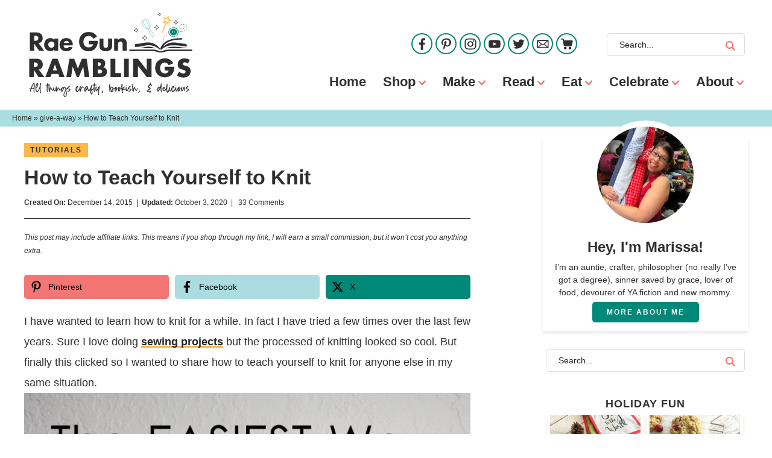

--- FILE ---
content_type: text/html; charset=UTF-8
request_url: https://www.raegunramblings.com/how-to-teach-yourself-to-knit/
body_size: 31281
content:
<!DOCTYPE html><html lang="en-US"><head ><meta charset="UTF-8" /><meta name="viewport" content="width=device-width, initial-scale=1" /> <script type="litespeed/javascript">var et_site_url='https://www.raegunramblings.com';var et_post_id='16747';function et_core_page_resource_fallback(a,b){"undefined"===typeof b&&(b=a.sheet.cssRules&&0===a.sheet.cssRules.length);b&&(a.onerror=null,a.onload=null,a.href?a.href=et_site_url+"/?et_core_page_resource="+a.id+et_post_id:a.src&&(a.src=et_site_url+"/?et_core_page_resource="+a.id+et_post_id))}</script><meta name='robots' content='index, follow, max-image-preview:large, max-snippet:-1, max-video-preview:-1' /><title>How to Teach Yourself to Knit - Rae Gun Ramblings</title><meta name="description" content="Learn how to knit. THe best way to set yourself up for success when you teach yourself to knit." /><link rel="canonical" href="https://www.raegunramblings.com/how-to-teach-yourself-to-knit/" /><meta name="twitter:label1" content="Written by" /><meta name="twitter:data1" content="marissa" /><meta name="twitter:label2" content="Est. reading time" /><meta name="twitter:data2" content="4 minutes" /> <script type="application/ld+json" class="yoast-schema-graph">{"@context":"https://schema.org","@graph":[{"@type":"Article","@id":"https://www.raegunramblings.com/how-to-teach-yourself-to-knit/#article","isPartOf":{"@id":"https://www.raegunramblings.com/how-to-teach-yourself-to-knit/"},"author":{"name":"marissa","@id":"https://www.raegunramblings.com/#/schema/person/d1dfe100afd37903ec59e6ee4d27fe89"},"headline":"How to Teach Yourself to Knit","datePublished":"2015-12-14T15:00:00+00:00","dateModified":"2020-10-04T05:49:31+00:00","mainEntityOfPage":{"@id":"https://www.raegunramblings.com/how-to-teach-yourself-to-knit/"},"wordCount":865,"commentCount":33,"publisher":{"@id":"https://www.raegunramblings.com/#organization"},"image":{"@id":"https://www.raegunramblings.com/how-to-teach-yourself-to-knit/#primaryimage"},"thumbnailUrl":"https://www.raegunramblings.com/wp-content/uploads/2015/12/We-are-knitters-003s.jpg","articleSection":["give-a-way","Sewing","tutorials"],"inLanguage":"en-US","potentialAction":[{"@type":"CommentAction","name":"Comment","target":["https://www.raegunramblings.com/how-to-teach-yourself-to-knit/#respond"]}]},{"@type":"WebPage","@id":"https://www.raegunramblings.com/how-to-teach-yourself-to-knit/","url":"https://www.raegunramblings.com/how-to-teach-yourself-to-knit/","name":"How to Teach Yourself to Knit - Rae Gun Ramblings","isPartOf":{"@id":"https://www.raegunramblings.com/#website"},"primaryImageOfPage":{"@id":"https://www.raegunramblings.com/how-to-teach-yourself-to-knit/#primaryimage"},"image":{"@id":"https://www.raegunramblings.com/how-to-teach-yourself-to-knit/#primaryimage"},"thumbnailUrl":"https://www.raegunramblings.com/wp-content/uploads/2015/12/We-are-knitters-003s.jpg","datePublished":"2015-12-14T15:00:00+00:00","dateModified":"2020-10-04T05:49:31+00:00","description":"Learn how to knit. THe best way to set yourself up for success when you teach yourself to knit.","breadcrumb":{"@id":"https://www.raegunramblings.com/how-to-teach-yourself-to-knit/#breadcrumb"},"inLanguage":"en-US","potentialAction":[{"@type":"ReadAction","target":["https://www.raegunramblings.com/how-to-teach-yourself-to-knit/"]}]},{"@type":"ImageObject","inLanguage":"en-US","@id":"https://www.raegunramblings.com/how-to-teach-yourself-to-knit/#primaryimage","url":"https://www.raegunramblings.com/wp-content/uploads/2015/12/We-are-knitters-003s.jpg","contentUrl":"https://www.raegunramblings.com/wp-content/uploads/2015/12/We-are-knitters-003s.jpg","width":746,"height":1119,"caption":"Teach yourself to knit. THis is how I did it and loveeed it!"},{"@type":"BreadcrumbList","@id":"https://www.raegunramblings.com/how-to-teach-yourself-to-knit/#breadcrumb","itemListElement":[{"@type":"ListItem","position":1,"name":"Home","item":"https://www.raegunramblings.com/"},{"@type":"ListItem","position":2,"name":"tutorials","item":"https://www.raegunramblings.com/category/tutorials/"},{"@type":"ListItem","position":3,"name":"Sewing","item":"https://www.raegunramblings.com/category/tutorials/sewing-tips/"},{"@type":"ListItem","position":4,"name":"How to Teach Yourself to Knit"}]},{"@type":"WebSite","@id":"https://www.raegunramblings.com/#website","url":"https://www.raegunramblings.com/","name":"Rae Gun Ramblings","description":"I&#039;m an auntie, crafter, philosopher (no really I&#039;ve got a degree), lover of food and lots more. I love sharing the things that make me smile,  my baby clothes, and  my little fabric shop. I share my creative adventures, recipes, reviews and I even do giveaways.","publisher":{"@id":"https://www.raegunramblings.com/#organization"},"potentialAction":[{"@type":"SearchAction","target":{"@type":"EntryPoint","urlTemplate":"https://www.raegunramblings.com/?s={search_term_string}"},"query-input":{"@type":"PropertyValueSpecification","valueRequired":true,"valueName":"search_term_string"}}],"inLanguage":"en-US"},{"@type":"Organization","@id":"https://www.raegunramblings.com/#organization","name":"Rae Gun Ramblings","url":"https://www.raegunramblings.com/","logo":{"@type":"ImageObject","inLanguage":"en-US","@id":"https://www.raegunramblings.com/#/schema/logo/image/","url":"https://www.raegunramblings.com/wp-content/uploads/2021/09/header.png","contentUrl":"https://www.raegunramblings.com/wp-content/uploads/2021/09/header.png","width":2501,"height":1289,"caption":"Rae Gun Ramblings"},"image":{"@id":"https://www.raegunramblings.com/#/schema/logo/image/"}},{"@type":"Person","@id":"https://www.raegunramblings.com/#/schema/person/d1dfe100afd37903ec59e6ee4d27fe89","name":"marissa","sameAs":["http://www.raegunramblings.com","https://x.com/raegunramblings"],"url":"https://www.raegunramblings.com/author/marissa/"}]}</script> <link rel='dns-prefetch' href='//scripts.mediavine.com' /><link rel="alternate" type="application/rss+xml" title="Rae Gun Ramblings &raquo; Feed" href="https://www.raegunramblings.com/feed/" /><link rel="alternate" type="application/rss+xml" title="Rae Gun Ramblings &raquo; Comments Feed" href="https://www.raegunramblings.com/comments/feed/" /> <script id="wpp-js" type="litespeed/javascript" data-src="https://www.raegunramblings.com/wp-content/plugins/wordpress-popular-posts/assets/js/wpp.min.js?ver=7.3.6" data-sampling="0" data-sampling-rate="100" data-api-url="https://www.raegunramblings.com/wp-json/wordpress-popular-posts" data-post-id="16747" data-token="eac354d14d" data-lang="0" data-debug="0"></script> <link rel="alternate" type="application/rss+xml" title="Rae Gun Ramblings &raquo; How to Teach Yourself to Knit Comments Feed" href="https://www.raegunramblings.com/how-to-teach-yourself-to-knit/feed/" /><link rel="alternate" title="oEmbed (JSON)" type="application/json+oembed" href="https://www.raegunramblings.com/wp-json/oembed/1.0/embed?url=https%3A%2F%2Fwww.raegunramblings.com%2Fhow-to-teach-yourself-to-knit%2F" /><link rel="alternate" title="oEmbed (XML)" type="text/xml+oembed" href="https://www.raegunramblings.com/wp-json/oembed/1.0/embed?url=https%3A%2F%2Fwww.raegunramblings.com%2Fhow-to-teach-yourself-to-knit%2F&#038;format=xml" /> <script type="litespeed/javascript">(()=>{"use strict";const e=[400,500,600,700,800,900],t=e=>`wprm-min-${e}`,n=e=>`wprm-max-${e}`,s=new Set,o="ResizeObserver"in window,r=o?new ResizeObserver((e=>{for(const t of e)c(t.target)})):null,i=.5/(window.devicePixelRatio||1);function c(s){const o=s.getBoundingClientRect().width||0;for(let r=0;r<e.length;r++){const c=e[r],a=o<=c+i;o>c+i?s.classList.add(t(c)):s.classList.remove(t(c)),a?s.classList.add(n(c)):s.classList.remove(n(c))}}function a(e){s.has(e)||(s.add(e),r&&r.observe(e),c(e))}!function(e=document){e.querySelectorAll(".wprm-recipe").forEach(a)}();if(new MutationObserver((e=>{for(const t of e)for(const e of t.addedNodes)e instanceof Element&&(e.matches?.(".wprm-recipe")&&a(e),e.querySelectorAll?.(".wprm-recipe").forEach(a))})).observe(document.documentElement,{childList:!0,subtree:!0}),!o){let e=0;addEventListener("resize",(()=>{e&&cancelAnimationFrame(e),e=requestAnimationFrame((()=>s.forEach(c)))}),{passive:!0})}})()</script>  <script src="//www.googletagmanager.com/gtag/js?id=G-EXGN9JG276"  data-cfasync="false" data-wpfc-render="false" type="text/javascript" async></script> <script data-cfasync="false" data-wpfc-render="false" type="text/javascript">var mi_version = '9.11.1';
				var mi_track_user = true;
				var mi_no_track_reason = '';
								var MonsterInsightsDefaultLocations = {"page_location":"https:\/\/www.raegunramblings.com\/how-to-teach-yourself-to-knit\/"};
								if ( typeof MonsterInsightsPrivacyGuardFilter === 'function' ) {
					var MonsterInsightsLocations = (typeof MonsterInsightsExcludeQuery === 'object') ? MonsterInsightsPrivacyGuardFilter( MonsterInsightsExcludeQuery ) : MonsterInsightsPrivacyGuardFilter( MonsterInsightsDefaultLocations );
				} else {
					var MonsterInsightsLocations = (typeof MonsterInsightsExcludeQuery === 'object') ? MonsterInsightsExcludeQuery : MonsterInsightsDefaultLocations;
				}

								var disableStrs = [
										'ga-disable-G-EXGN9JG276',
									];

				/* Function to detect opted out users */
				function __gtagTrackerIsOptedOut() {
					for (var index = 0; index < disableStrs.length; index++) {
						if (document.cookie.indexOf(disableStrs[index] + '=true') > -1) {
							return true;
						}
					}

					return false;
				}

				/* Disable tracking if the opt-out cookie exists. */
				if (__gtagTrackerIsOptedOut()) {
					for (var index = 0; index < disableStrs.length; index++) {
						window[disableStrs[index]] = true;
					}
				}

				/* Opt-out function */
				function __gtagTrackerOptout() {
					for (var index = 0; index < disableStrs.length; index++) {
						document.cookie = disableStrs[index] + '=true; expires=Thu, 31 Dec 2099 23:59:59 UTC; path=/';
						window[disableStrs[index]] = true;
					}
				}

				if ('undefined' === typeof gaOptout) {
					function gaOptout() {
						__gtagTrackerOptout();
					}
				}
								window.dataLayer = window.dataLayer || [];

				window.MonsterInsightsDualTracker = {
					helpers: {},
					trackers: {},
				};
				if (mi_track_user) {
					function __gtagDataLayer() {
						dataLayer.push(arguments);
					}

					function __gtagTracker(type, name, parameters) {
						if (!parameters) {
							parameters = {};
						}

						if (parameters.send_to) {
							__gtagDataLayer.apply(null, arguments);
							return;
						}

						if (type === 'event') {
														parameters.send_to = monsterinsights_frontend.v4_id;
							var hookName = name;
							if (typeof parameters['event_category'] !== 'undefined') {
								hookName = parameters['event_category'] + ':' + name;
							}

							if (typeof MonsterInsightsDualTracker.trackers[hookName] !== 'undefined') {
								MonsterInsightsDualTracker.trackers[hookName](parameters);
							} else {
								__gtagDataLayer('event', name, parameters);
							}
							
						} else {
							__gtagDataLayer.apply(null, arguments);
						}
					}

					__gtagTracker('js', new Date());
					__gtagTracker('set', {
						'developer_id.dZGIzZG': true,
											});
					if ( MonsterInsightsLocations.page_location ) {
						__gtagTracker('set', MonsterInsightsLocations);
					}
										__gtagTracker('config', 'G-EXGN9JG276', {"forceSSL":"true"} );
										window.gtag = __gtagTracker;										(function () {
						/* https://developers.google.com/analytics/devguides/collection/analyticsjs/ */
						/* ga and __gaTracker compatibility shim. */
						var noopfn = function () {
							return null;
						};
						var newtracker = function () {
							return new Tracker();
						};
						var Tracker = function () {
							return null;
						};
						var p = Tracker.prototype;
						p.get = noopfn;
						p.set = noopfn;
						p.send = function () {
							var args = Array.prototype.slice.call(arguments);
							args.unshift('send');
							__gaTracker.apply(null, args);
						};
						var __gaTracker = function () {
							var len = arguments.length;
							if (len === 0) {
								return;
							}
							var f = arguments[len - 1];
							if (typeof f !== 'object' || f === null || typeof f.hitCallback !== 'function') {
								if ('send' === arguments[0]) {
									var hitConverted, hitObject = false, action;
									if ('event' === arguments[1]) {
										if ('undefined' !== typeof arguments[3]) {
											hitObject = {
												'eventAction': arguments[3],
												'eventCategory': arguments[2],
												'eventLabel': arguments[4],
												'value': arguments[5] ? arguments[5] : 1,
											}
										}
									}
									if ('pageview' === arguments[1]) {
										if ('undefined' !== typeof arguments[2]) {
											hitObject = {
												'eventAction': 'page_view',
												'page_path': arguments[2],
											}
										}
									}
									if (typeof arguments[2] === 'object') {
										hitObject = arguments[2];
									}
									if (typeof arguments[5] === 'object') {
										Object.assign(hitObject, arguments[5]);
									}
									if ('undefined' !== typeof arguments[1].hitType) {
										hitObject = arguments[1];
										if ('pageview' === hitObject.hitType) {
											hitObject.eventAction = 'page_view';
										}
									}
									if (hitObject) {
										action = 'timing' === arguments[1].hitType ? 'timing_complete' : hitObject.eventAction;
										hitConverted = mapArgs(hitObject);
										__gtagTracker('event', action, hitConverted);
									}
								}
								return;
							}

							function mapArgs(args) {
								var arg, hit = {};
								var gaMap = {
									'eventCategory': 'event_category',
									'eventAction': 'event_action',
									'eventLabel': 'event_label',
									'eventValue': 'event_value',
									'nonInteraction': 'non_interaction',
									'timingCategory': 'event_category',
									'timingVar': 'name',
									'timingValue': 'value',
									'timingLabel': 'event_label',
									'page': 'page_path',
									'location': 'page_location',
									'title': 'page_title',
									'referrer' : 'page_referrer',
								};
								for (arg in args) {
																		if (!(!args.hasOwnProperty(arg) || !gaMap.hasOwnProperty(arg))) {
										hit[gaMap[arg]] = args[arg];
									} else {
										hit[arg] = args[arg];
									}
								}
								return hit;
							}

							try {
								f.hitCallback();
							} catch (ex) {
							}
						};
						__gaTracker.create = newtracker;
						__gaTracker.getByName = newtracker;
						__gaTracker.getAll = function () {
							return [];
						};
						__gaTracker.remove = noopfn;
						__gaTracker.loaded = true;
						window['__gaTracker'] = __gaTracker;
					})();
									} else {
										console.log("");
					(function () {
						function __gtagTracker() {
							return null;
						}

						window['__gtagTracker'] = __gtagTracker;
						window['gtag'] = __gtagTracker;
					})();
									}</script> <style id='wp-img-auto-sizes-contain-inline-css' type='text/css'>img:is([sizes=auto i],[sizes^="auto," i]){contain-intrinsic-size:3000px 1500px}
/*# sourceURL=wp-img-auto-sizes-contain-inline-css */</style><link data-optimized="2" rel="stylesheet" href="https://www.raegunramblings.com/wp-content/litespeed/css/797a57e1cad15c8bd8870f302b51d976.css?ver=0f37a" /><style id='global-styles-inline-css' type='text/css'>:root{--wp--preset--aspect-ratio--square: 1;--wp--preset--aspect-ratio--4-3: 4/3;--wp--preset--aspect-ratio--3-4: 3/4;--wp--preset--aspect-ratio--3-2: 3/2;--wp--preset--aspect-ratio--2-3: 2/3;--wp--preset--aspect-ratio--16-9: 16/9;--wp--preset--aspect-ratio--9-16: 9/16;--wp--preset--color--black: #212121;--wp--preset--color--cyan-bluish-gray: #abb8c3;--wp--preset--color--white: #ffffff;--wp--preset--color--pale-pink: #f78da7;--wp--preset--color--vivid-red: #cf2e2e;--wp--preset--color--luminous-vivid-orange: #ff6900;--wp--preset--color--luminous-vivid-amber: #fcb900;--wp--preset--color--light-green-cyan: #7bdcb5;--wp--preset--color--vivid-green-cyan: #00d084;--wp--preset--color--pale-cyan-blue: #8ed1fc;--wp--preset--color--vivid-cyan-blue: #0693e3;--wp--preset--color--vivid-purple: #9b51e0;--wp--preset--color--green: #008878;--wp--preset--color--coral: #f37674;--wp--preset--color--light-blue: #a9dde0;--wp--preset--color--yellow: #fcb74a;--wp--preset--gradient--vivid-cyan-blue-to-vivid-purple: linear-gradient(135deg,rgb(6,147,227) 0%,rgb(155,81,224) 100%);--wp--preset--gradient--light-green-cyan-to-vivid-green-cyan: linear-gradient(135deg,rgb(122,220,180) 0%,rgb(0,208,130) 100%);--wp--preset--gradient--luminous-vivid-amber-to-luminous-vivid-orange: linear-gradient(135deg,rgb(252,185,0) 0%,rgb(255,105,0) 100%);--wp--preset--gradient--luminous-vivid-orange-to-vivid-red: linear-gradient(135deg,rgb(255,105,0) 0%,rgb(207,46,46) 100%);--wp--preset--gradient--very-light-gray-to-cyan-bluish-gray: linear-gradient(135deg,rgb(238,238,238) 0%,rgb(169,184,195) 100%);--wp--preset--gradient--cool-to-warm-spectrum: linear-gradient(135deg,rgb(74,234,220) 0%,rgb(151,120,209) 20%,rgb(207,42,186) 40%,rgb(238,44,130) 60%,rgb(251,105,98) 80%,rgb(254,248,76) 100%);--wp--preset--gradient--blush-light-purple: linear-gradient(135deg,rgb(255,206,236) 0%,rgb(152,150,240) 100%);--wp--preset--gradient--blush-bordeaux: linear-gradient(135deg,rgb(254,205,165) 0%,rgb(254,45,45) 50%,rgb(107,0,62) 100%);--wp--preset--gradient--luminous-dusk: linear-gradient(135deg,rgb(255,203,112) 0%,rgb(199,81,192) 50%,rgb(65,88,208) 100%);--wp--preset--gradient--pale-ocean: linear-gradient(135deg,rgb(255,245,203) 0%,rgb(182,227,212) 50%,rgb(51,167,181) 100%);--wp--preset--gradient--electric-grass: linear-gradient(135deg,rgb(202,248,128) 0%,rgb(113,206,126) 100%);--wp--preset--gradient--midnight: linear-gradient(135deg,rgb(2,3,129) 0%,rgb(40,116,252) 100%);--wp--preset--font-size--small: 13px;--wp--preset--font-size--medium: 20px;--wp--preset--font-size--large: 36px;--wp--preset--font-size--x-large: 42px;--wp--preset--spacing--20: 0.44rem;--wp--preset--spacing--30: 0.67rem;--wp--preset--spacing--40: 1rem;--wp--preset--spacing--50: 1.5rem;--wp--preset--spacing--60: 2.25rem;--wp--preset--spacing--70: 3.38rem;--wp--preset--spacing--80: 5.06rem;--wp--preset--shadow--natural: 6px 6px 9px rgba(0, 0, 0, 0.2);--wp--preset--shadow--deep: 12px 12px 50px rgba(0, 0, 0, 0.4);--wp--preset--shadow--sharp: 6px 6px 0px rgba(0, 0, 0, 0.2);--wp--preset--shadow--outlined: 6px 6px 0px -3px rgb(255, 255, 255), 6px 6px rgb(0, 0, 0);--wp--preset--shadow--crisp: 6px 6px 0px rgb(0, 0, 0);}:where(.is-layout-flex){gap: 0.5em;}:where(.is-layout-grid){gap: 0.5em;}body .is-layout-flex{display: flex;}.is-layout-flex{flex-wrap: wrap;align-items: center;}.is-layout-flex > :is(*, div){margin: 0;}body .is-layout-grid{display: grid;}.is-layout-grid > :is(*, div){margin: 0;}:where(.wp-block-columns.is-layout-flex){gap: 2em;}:where(.wp-block-columns.is-layout-grid){gap: 2em;}:where(.wp-block-post-template.is-layout-flex){gap: 1.25em;}:where(.wp-block-post-template.is-layout-grid){gap: 1.25em;}.has-black-color{color: var(--wp--preset--color--black) !important;}.has-cyan-bluish-gray-color{color: var(--wp--preset--color--cyan-bluish-gray) !important;}.has-white-color{color: var(--wp--preset--color--white) !important;}.has-pale-pink-color{color: var(--wp--preset--color--pale-pink) !important;}.has-vivid-red-color{color: var(--wp--preset--color--vivid-red) !important;}.has-luminous-vivid-orange-color{color: var(--wp--preset--color--luminous-vivid-orange) !important;}.has-luminous-vivid-amber-color{color: var(--wp--preset--color--luminous-vivid-amber) !important;}.has-light-green-cyan-color{color: var(--wp--preset--color--light-green-cyan) !important;}.has-vivid-green-cyan-color{color: var(--wp--preset--color--vivid-green-cyan) !important;}.has-pale-cyan-blue-color{color: var(--wp--preset--color--pale-cyan-blue) !important;}.has-vivid-cyan-blue-color{color: var(--wp--preset--color--vivid-cyan-blue) !important;}.has-vivid-purple-color{color: var(--wp--preset--color--vivid-purple) !important;}.has-black-background-color{background-color: var(--wp--preset--color--black) !important;}.has-cyan-bluish-gray-background-color{background-color: var(--wp--preset--color--cyan-bluish-gray) !important;}.has-white-background-color{background-color: var(--wp--preset--color--white) !important;}.has-pale-pink-background-color{background-color: var(--wp--preset--color--pale-pink) !important;}.has-vivid-red-background-color{background-color: var(--wp--preset--color--vivid-red) !important;}.has-luminous-vivid-orange-background-color{background-color: var(--wp--preset--color--luminous-vivid-orange) !important;}.has-luminous-vivid-amber-background-color{background-color: var(--wp--preset--color--luminous-vivid-amber) !important;}.has-light-green-cyan-background-color{background-color: var(--wp--preset--color--light-green-cyan) !important;}.has-vivid-green-cyan-background-color{background-color: var(--wp--preset--color--vivid-green-cyan) !important;}.has-pale-cyan-blue-background-color{background-color: var(--wp--preset--color--pale-cyan-blue) !important;}.has-vivid-cyan-blue-background-color{background-color: var(--wp--preset--color--vivid-cyan-blue) !important;}.has-vivid-purple-background-color{background-color: var(--wp--preset--color--vivid-purple) !important;}.has-black-border-color{border-color: var(--wp--preset--color--black) !important;}.has-cyan-bluish-gray-border-color{border-color: var(--wp--preset--color--cyan-bluish-gray) !important;}.has-white-border-color{border-color: var(--wp--preset--color--white) !important;}.has-pale-pink-border-color{border-color: var(--wp--preset--color--pale-pink) !important;}.has-vivid-red-border-color{border-color: var(--wp--preset--color--vivid-red) !important;}.has-luminous-vivid-orange-border-color{border-color: var(--wp--preset--color--luminous-vivid-orange) !important;}.has-luminous-vivid-amber-border-color{border-color: var(--wp--preset--color--luminous-vivid-amber) !important;}.has-light-green-cyan-border-color{border-color: var(--wp--preset--color--light-green-cyan) !important;}.has-vivid-green-cyan-border-color{border-color: var(--wp--preset--color--vivid-green-cyan) !important;}.has-pale-cyan-blue-border-color{border-color: var(--wp--preset--color--pale-cyan-blue) !important;}.has-vivid-cyan-blue-border-color{border-color: var(--wp--preset--color--vivid-cyan-blue) !important;}.has-vivid-purple-border-color{border-color: var(--wp--preset--color--vivid-purple) !important;}.has-vivid-cyan-blue-to-vivid-purple-gradient-background{background: var(--wp--preset--gradient--vivid-cyan-blue-to-vivid-purple) !important;}.has-light-green-cyan-to-vivid-green-cyan-gradient-background{background: var(--wp--preset--gradient--light-green-cyan-to-vivid-green-cyan) !important;}.has-luminous-vivid-amber-to-luminous-vivid-orange-gradient-background{background: var(--wp--preset--gradient--luminous-vivid-amber-to-luminous-vivid-orange) !important;}.has-luminous-vivid-orange-to-vivid-red-gradient-background{background: var(--wp--preset--gradient--luminous-vivid-orange-to-vivid-red) !important;}.has-very-light-gray-to-cyan-bluish-gray-gradient-background{background: var(--wp--preset--gradient--very-light-gray-to-cyan-bluish-gray) !important;}.has-cool-to-warm-spectrum-gradient-background{background: var(--wp--preset--gradient--cool-to-warm-spectrum) !important;}.has-blush-light-purple-gradient-background{background: var(--wp--preset--gradient--blush-light-purple) !important;}.has-blush-bordeaux-gradient-background{background: var(--wp--preset--gradient--blush-bordeaux) !important;}.has-luminous-dusk-gradient-background{background: var(--wp--preset--gradient--luminous-dusk) !important;}.has-pale-ocean-gradient-background{background: var(--wp--preset--gradient--pale-ocean) !important;}.has-electric-grass-gradient-background{background: var(--wp--preset--gradient--electric-grass) !important;}.has-midnight-gradient-background{background: var(--wp--preset--gradient--midnight) !important;}.has-small-font-size{font-size: var(--wp--preset--font-size--small) !important;}.has-medium-font-size{font-size: var(--wp--preset--font-size--medium) !important;}.has-large-font-size{font-size: var(--wp--preset--font-size--large) !important;}.has-x-large-font-size{font-size: var(--wp--preset--font-size--x-large) !important;}
/*# sourceURL=global-styles-inline-css */</style><style id='classic-theme-styles-inline-css' type='text/css'>/*! This file is auto-generated */
.wp-block-button__link{color:#fff;background-color:#32373c;border-radius:9999px;box-shadow:none;text-decoration:none;padding:calc(.667em + 2px) calc(1.333em + 2px);font-size:1.125em}.wp-block-file__button{background:#32373c;color:#fff;text-decoration:none}
/*# sourceURL=/wp-includes/css/classic-themes.min.css */</style><style id='novashare-css-inline-css' type='text/css'>body .ns-pinterest-image{display:block;position:relative;margin:0;padding:0;line-height:0}figure>.ns-pinterest-image{height:100%;width:100%}body .wp-block-image .ns-pinterest-image+figcaption{display:block}body .ns-pinterest-image-button{opacity:0;transition:.3s;position:absolute;height:18px;max-height:18px;width:auto!important;padding:10px;cursor:pointer;background:#c92228;color:#fff;font-size:16px;line-height:18px;z-index:1;text-decoration:none;box-sizing:content-box;top:10px;right:10px}body .ns-pinterest-image-button:hover{box-shadow:inset 0 0 0 50px rgba(0,0,0,0.1);}body .ns-pinterest-image-button:visited, body .ns-pinterest-image-button:hover{color:#fff}body .ns-pinterest-image:hover .ns-pinterest-image-button{opacity:1}body .ns-pinterest-image-button svg{width:18px;height:18px;vertical-align:middle;pointer-events:none}.aligncenter .ns-pinterest-image{text-align:center}
/*# sourceURL=novashare-css-inline-css */</style> <script type="litespeed/javascript" data-src="https://www.raegunramblings.com/wp-content/plugins/google-analytics-for-wordpress/assets/js/frontend-gtag.min.js" id="monsterinsights-frontend-script-js" data-wp-strategy="async"></script> <script data-cfasync="false" data-wpfc-render="false" type="text/javascript" id='monsterinsights-frontend-script-js-extra'>/*  */
var monsterinsights_frontend = {"js_events_tracking":"true","download_extensions":"doc,pdf,ppt,zip,xls,docx,pptx,xlsx","inbound_paths":"[]","home_url":"https:\/\/www.raegunramblings.com","hash_tracking":"false","v4_id":"G-EXGN9JG276"};/*  */</script> <script type="text/javascript" async="async" fetchpriority="high" data-noptimize="1" data-cfasync="false" src="https://scripts.mediavine.com/tags/rae-gun-ramblings.js?ver=ae0e914cf45e0604a0ab07d15d0c83a1" id="mv-script-wrapper-js"></script> <script type="litespeed/javascript" data-src="https://www.raegunramblings.com/wp-includes/js/jquery/jquery.min.js" id="jquery-core-js"></script> <link rel="https://api.w.org/" href="https://www.raegunramblings.com/wp-json/" /><link rel="alternate" title="JSON" type="application/json" href="https://www.raegunramblings.com/wp-json/wp/v2/posts/16747" /><link rel='shortlink' href='https://www.raegunramblings.com/?p=16747' /><style type="text/css">.wprm-glossary-term {color: #5A822B;text-decoration: underline;cursor: help;}</style><style type="text/css">.wprm-recipe-template-rae-gun-ramblings-buttons {
    font-family: inherit; /*wprm_font_family type=font*/
    font-size: 0.9em; /*wprm_font_size type=font_size*/
    text-align: center; /*wprm_text_align type=align*/
    margin-top: 0px; /*wprm_margin_top type=size*/
    margin-bottom: 10px; /*wprm_margin_bottom type=size*/
}
.wprm-recipe-template-rae-gun-ramblings-buttons a  {
    margin: 5px; /*wprm_margin_button type=size*/
    margin: 5px; /*wprm_margin_button type=size*/
    text-transform: uppercase !Important;
letter-spacing: 2px !Important;
font-weight: 700 !Important;
font-size: 12px !Important;
}

.wprm-recipe-template-rae-gun-ramblings-buttons a:first-child {
    margin-left: 0;
}
.wprm-recipe-template-rae-gun-ramblings-buttons a:last-child {
    margin-right: 0;
}.wprm-recipe-template-rae-gun-ramblings-how-to-buttons {
    font-family: inherit; /*wprm_font_family type=font*/
    font-size: 0.9em; /*wprm_font_size type=font_size*/
    text-align: center; /*wprm_text_align type=align*/
    margin-top: 0px; /*wprm_margin_top type=size*/
    margin-bottom: 10px; /*wprm_margin_bottom type=size*/
}
.wprm-recipe-template-rae-gun-ramblings-how-to-buttons a  {
    margin: 5px; /*wprm_margin_button type=size*/
    margin: 5px; /*wprm_margin_button type=size*/
    text-transform: uppercase !Important;
letter-spacing: 2px !Important;
font-weight: 700 !Important;
font-size: 12px !Important;
}

.wprm-recipe-template-rae-gun-ramblings-how-to-buttons a:first-child {
    margin-left: 0;
}
.wprm-recipe-template-rae-gun-ramblings-how-to-buttons a:last-child {
    margin-right: 0;
}.wprm-recipe-template-rae-gun-ramblings-template {
    margin: 20px auto;
    background-color: #ffffff; /*wprm_background type=color*/
    font-family: -apple-system, BlinkMacSystemFont, "Segoe UI", Roboto, Oxygen-Sans, Ubuntu, Cantarell, "Helvetica Neue", sans-serif; /*wprm_main_font_family type=font*/
    font-size: 1em; /*wprm_main_font_size type=font_size*/
    line-height: 1.5em !important; /*wprm_main_line_height type=font_size*/
    color: #2f2f2f; /*wprm_main_text type=color*/
    max-width: 750px; /*wprm_max_width type=size*/
border: 1px solid #dddddd;
}
.wprm-recipe-template-rae-gun-ramblings-template a {
    color: #2f2f2f; /*wprm_link type=color*/
}
.wprm-recipe-template-rae-gun-ramblings-template p, .wprm-recipe-template-rae-gun-ramblings-template li {
    font-family: -apple-system, BlinkMacSystemFont, "Segoe UI", Roboto, Oxygen-Sans, Ubuntu, Cantarell, "Helvetica Neue", sans-serif; /*wprm_main_font_family type=font*/
    font-size: 1em !important;
    line-height: 1.5em !important; /*wprm_main_line_height type=font_size*/
}
.wprm-recipe-template-rae-gun-ramblings-template li {
    margin: 0 0 0 32px !important;
    padding: 0 !important;
}
.rtl .wprm-recipe-template-rae-gun-ramblings-template li {
    margin: 0 32px 0 0 !important;
}
.wprm-recipe-template-rae-gun-ramblings-template ol, .wprm-recipe-template-rae-gun-ramblings-template ul {
    margin: 0 !important;
    padding: 0 !important;
}
.wprm-recipe-template-rae-gun-ramblings-template br {
    display: none;
}
.wprm-recipe-template-rae-gun-ramblings-template .wprm-recipe-name,
.wprm-recipe-template-rae-gun-ramblings-template .wprm-recipe-header {
    font-family: -apple-system, BlinkMacSystemFont, "Segoe UI", Roboto, Oxygen-Sans, Ubuntu, Cantarell, "Helvetica Neue", sans-serif; /*wprm_header_font_family type=font*/
    color: #2f2f2f; /*wprm_header_text type=color*/
    line-height: 1.3em; /*wprm_header_line_height type=font_size*/
}
.wprm-recipe-template-rae-gun-ramblings-template h1,
.wprm-recipe-template-rae-gun-ramblings-template h2,
.wprm-recipe-template-rae-gun-ramblings-template h3,
.wprm-recipe-template-rae-gun-ramblings-template h4,
.wprm-recipe-template-rae-gun-ramblings-template h5,
.wprm-recipe-template-rae-gun-ramblings-template h6 {
    font-family: -apple-system, BlinkMacSystemFont, "Segoe UI", Roboto, Oxygen-Sans, Ubuntu, Cantarell, "Helvetica Neue", sans-serif; /*wprm_header_font_family type=font*/
    color: #2f2f2f; /*wprm_header_text type=color*/
    line-height: 1.3em; /*wprm_header_line_height type=font_size*/
    margin: 0 !important;
    padding: 0 !important;
}

.wprm-recipe-template-rae-gun-ramblings-template h1 {
    font-size: 2em; /*wprm_h1_size type=font_size*/
}
.wprm-recipe-template-rae-gun-ramblings-template h2 {
    font-size: 2em; /*wprm_h2_size type=font_size*/
}
.wprm-recipe-template-rae-gun-ramblings-template h3 {
    font-size: 1.4em; /*wprm_h3_size type=font_size*/
}
.wprm-recipe-template-rae-gun-ramblings-template h4 {
    font-size: 1.2em; /*wprm_h4_size type=font_size*/
}
.wprm-recipe-template-rae-gun-ramblings-template h5 {
    font-size: 1em; /*wprm_h5_size type=font_size*/
}
.wprm-recipe-template-rae-gun-ramblings-template h6 {
    font-size: 1em; /*wprm_h6_size type=font_size*/
}.wprm-recipe-template-rae-gun-ramblings-template {
	border-top-style: solid; /*wprm_border_style type=border*/
	border-top-width: 1px; /*wprm_border_top_width type=size*/
	border-top-color: #dddddd; /*wprm_border_top type=color*/
	padding: 10px;
}.wprm-recipe-template-rae-gun-ramblings-how-to-template {
    margin: 20px auto;
    background-color: #ffffff; /*wprm_background type=color*/
    font-family: -apple-system, BlinkMacSystemFont, "Segoe UI", Roboto, Oxygen-Sans, Ubuntu, Cantarell, "Helvetica Neue", sans-serif; /*wprm_main_font_family type=font*/
    font-size: 1em; /*wprm_main_font_size type=font_size*/
    line-height: 1.5em !important; /*wprm_main_line_height type=font_size*/
    color: #2f2f2f; /*wprm_main_text type=color*/
    max-width: 750px; /*wprm_max_width type=size*/
border: 1px solid #dddddd;
}
.wprm-recipe-template-rae-gun-ramblings-how-to-template a {
    color: #2f2f2f; /*wprm_link type=color*/
}
.wprm-recipe-template-rae-gun-ramblings-how-to-template p, .wprm-recipe-template-rae-gun-ramblings-how-to-template li {
    font-family: -apple-system, BlinkMacSystemFont, "Segoe UI", Roboto, Oxygen-Sans, Ubuntu, Cantarell, "Helvetica Neue", sans-serif; /*wprm_main_font_family type=font*/
    font-size: 1em !important;
    line-height: 1.5em !important; /*wprm_main_line_height type=font_size*/
}
.wprm-recipe-template-rae-gun-ramblings-how-to-template li {
    margin: 0 0 0 32px !important;
    padding: 0 !important;
}
.rtl .wprm-recipe-template-rae-gun-ramblings-how-to-template li {
    margin: 0 32px 0 0 !important;
}
.wprm-recipe-template-rae-gun-ramblings-how-to-template ol, .wprm-recipe-template-rae-gun-ramblings-how-to-template ul {
    margin: 0 !important;
    padding: 0 !important;
}
.wprm-recipe-template-rae-gun-ramblings-how-to-template br {
    display: none;
}
.wprm-recipe-template-rae-gun-ramblings-how-to-template .wprm-recipe-name,
.wprm-recipe-template-rae-gun-ramblings-how-to-template .wprm-recipe-header {
    font-family: -apple-system, BlinkMacSystemFont, "Segoe UI", Roboto, Oxygen-Sans, Ubuntu, Cantarell, "Helvetica Neue", sans-serif; /*wprm_header_font_family type=font*/
    color: #2f2f2f; /*wprm_header_text type=color*/
    line-height: 1.3em; /*wprm_header_line_height type=font_size*/
}
.wprm-recipe-template-rae-gun-ramblings-how-to-template h1,
.wprm-recipe-template-rae-gun-ramblings-how-to-template h2,
.wprm-recipe-template-rae-gun-ramblings-how-to-template h3,
.wprm-recipe-template-rae-gun-ramblings-how-to-template h4,
.wprm-recipe-template-rae-gun-ramblings-how-to-template h5,
.wprm-recipe-template-rae-gun-ramblings-how-to-template h6 {
    font-family: -apple-system, BlinkMacSystemFont, "Segoe UI", Roboto, Oxygen-Sans, Ubuntu, Cantarell, "Helvetica Neue", sans-serif; /*wprm_header_font_family type=font*/
    color: #2f2f2f; /*wprm_header_text type=color*/
    line-height: 1.3em; /*wprm_header_line_height type=font_size*/
    margin: 0 !important;
    padding: 0 !important;
}

.wprm-recipe-template-rae-gun-ramblings-how-to-template h1 {
    font-size: 2em; /*wprm_h1_size type=font_size*/
}
.wprm-recipe-template-rae-gun-ramblings-how-to-template h2 {
    font-size: 2em; /*wprm_h2_size type=font_size*/
}
.wprm-recipe-template-rae-gun-ramblings-how-to-template h3 {
    font-size: 1.4em; /*wprm_h3_size type=font_size*/
}
.wprm-recipe-template-rae-gun-ramblings-how-to-template h4 {
    font-size: 1.2em; /*wprm_h4_size type=font_size*/
}
.wprm-recipe-template-rae-gun-ramblings-how-to-template h5 {
    font-size: 1em; /*wprm_h5_size type=font_size*/
}
.wprm-recipe-template-rae-gun-ramblings-how-to-template h6 {
    font-size: 1em; /*wprm_h6_size type=font_size*/
}.wprm-recipe-template-rae-gun-ramblings-how-to-template {
	border-top-style: solid; /*wprm_border_style type=border*/
	border-top-width: 1px; /*wprm_border_top_width type=size*/
	border-top-color: #dddddd; /*wprm_border_top type=color*/
	padding: 10px;
}</style><style type="text/css" id="et-bloom-custom-css">.et_bloom .et_bloom_optin_2 .et_bloom_form_content { background-color: #75c4bf !important; } .et_bloom .et_bloom_optin_2 .et_bloom_form_container .et_bloom_form_header { background-color: #ffffff !important; } .et_bloom .et_bloom_optin_2 .wedge_edge .triangle { fill: #ffffff} .et_bloom .et_bloom_optin_2 .et_bloom_form_content button { background-color: #000000 !important; } .et_bloom .et_bloom_optin_2 .et_bloom_form_content .et_bloom_fields i { color: #000000 !important; } .et_bloom .et_bloom_optin_2 .et_bloom_form_content .et_bloom_custom_field_radio i:before { background: #000000 !important; } .et_bloom .et_bloom_optin_2.et_bloom_optin .et_bloom_border_double { -moz-box-shadow: inset 0 0 0 6px #ffffff, inset 0 0 0 8px #afb1af; -webkit-box-shadow: inset 0 0 0 6px #ffffff, inset 0 0 0 8px #afb1af; box-shadow: inset 0 0 0 6px #ffffff, inset 0 0 0 8px #afb1af; border-color: #afb1af; } .et_bloom .et_bloom_optin_2 .et_bloom_form_content button { background-color: #000000 !important; } .et_bloom .et_bloom_optin_2 .et_bloom_form_container h2, .et_bloom .et_bloom_optin_2 .et_bloom_form_container h2 span, .et_bloom .et_bloom_optin_2 .et_bloom_form_container h2 strong { font-family: "Trebuchet", Helvetica, Arial, Lucida, sans-serif; }.et_bloom .et_bloom_optin_2 .et_bloom_form_container p, .et_bloom .et_bloom_optin_2 .et_bloom_form_container p span, .et_bloom .et_bloom_optin_2 .et_bloom_form_container p strong, .et_bloom .et_bloom_optin_2 .et_bloom_form_container form input, .et_bloom .et_bloom_optin_2 .et_bloom_form_container form button span { font-family: "Trebuchet", Helvetica, Arial, Lucida, sans-serif; }</style><link rel="preload" href="https://www.raegunramblings.com/wp-content/plugins/bloom/core/admin/fonts/modules.ttf" as="font" crossorigin="anonymous"><style id="wpp-loading-animation-styles">@-webkit-keyframes bgslide{from{background-position-x:0}to{background-position-x:-200%}}@keyframes bgslide{from{background-position-x:0}to{background-position-x:-200%}}.wpp-widget-block-placeholder,.wpp-shortcode-placeholder{margin:0 auto;width:60px;height:3px;background:#dd3737;background:linear-gradient(90deg,#dd3737 0%,#571313 10%,#dd3737 100%);background-size:200% auto;border-radius:3px;-webkit-animation:bgslide 1s infinite linear;animation:bgslide 1s infinite linear}</style><meta name="p:domain_verify" content="dc65449d6f076ebc216ebf4a710354a3"/><meta name="p:domain_verify" content="2df035a3e4f3d99b1b278d35ea3481c5"/><meta name="verification" content="6a1a78b784817caa8b44712df23b0c4d" /><meta name="p:domain_verify" content="2df035a3e4f3d99b1b278d35ea3481c5"/><meta name="google-site-verification" content="XsXwcOUJ-8sj5S7EAT5ip_omnk-KbFfKdUy42VbE7do" /><meta name="onesignal" content="wordpress-plugin"/> <script type="litespeed/javascript">window.OneSignalDeferred=window.OneSignalDeferred||[];OneSignalDeferred.push(function(OneSignal){var oneSignal_options={};window._oneSignalInitOptions=oneSignal_options;oneSignal_options.serviceWorkerParam={scope:'/'};oneSignal_options.serviceWorkerPath='OneSignalSDKWorker.js.php';OneSignal.Notifications.setDefaultUrl("https://www.raegunramblings.com");oneSignal_options.wordpress=!0;oneSignal_options.appId='9fcca081-a49b-4e5f-a06a-95e7e0991276';oneSignal_options.allowLocalhostAsSecureOrigin=!0;oneSignal_options.welcomeNotification={};oneSignal_options.welcomeNotification.disable=!0;oneSignal_options.path="https://www.raegunramblings.com/wp-content/plugins/onesignal-free-web-push-notifications/sdk_files/";oneSignal_options.safari_web_id="web.onesignal.auto.44daf2d6-544c-403f-a3b6-3ab51abe3e37";oneSignal_options.persistNotification=!0;oneSignal_options.promptOptions={};oneSignal_options.notifyButton={};oneSignal_options.notifyButton.enable=!0;oneSignal_options.notifyButton.position='bottom-left';oneSignal_options.notifyButton.theme='default';oneSignal_options.notifyButton.size='small';oneSignal_options.notifyButton.showCredit=!0;oneSignal_options.notifyButton.offset={};oneSignal_options.notifyButton.offset.bottom='120px';OneSignal.init(window._oneSignalInitOptions);OneSignal.Slidedown.promptPush()});function documentInitOneSignal(){var oneSignal_elements=document.getElementsByClassName("OneSignal-prompt");var oneSignalLinkClickHandler=function(event){OneSignal.Notifications.requestPermission();event.preventDefault()};for(var i=0;i<oneSignal_elements.length;i++)
oneSignal_elements[i].addEventListener('click',oneSignalLinkClickHandler,!1);}
if(document.readyState==='complete'){documentInitOneSignal()}else{window.addEventListener("load",function(event){documentInitOneSignal()})}</script> <link rel="icon" href="https://www.raegunramblings.com/wp-content/uploads/2021/09/cropped-favicon-32x32.png" sizes="32x32" /><link rel="icon" href="https://www.raegunramblings.com/wp-content/uploads/2021/09/cropped-favicon-192x192.png" sizes="192x192" /><link rel="apple-touch-icon" href="https://www.raegunramblings.com/wp-content/uploads/2021/09/cropped-favicon-180x180.png" /><meta name="msapplication-TileImage" content="https://www.raegunramblings.com/wp-content/uploads/2021/09/cropped-favicon-270x270.png" /><style type="text/css" id="wp-custom-css">.newsletter-block {display:none;}
.side-menu img{
    filter: brightness(100) invert(1) !important;
color: #2f2f2f !Important;
fill: #2f2f2f !Important;
	outline: #2f2f2f !important;
}


.side-menu #social li{
	border: 2px solid #2f2f2f !important;
}
.ns-button.facebook {
    --ns-btn-color: #aadce0!important;
}
.ns-button.twitter.ns-last-col {
    --ns-btn-color: #008878!important;
}

/*Mediavine Mobile Fix*/
@media only screen and (max-width: 425px) {
.entry-content .alignwide {
margin-left: 0px !important;
margin-right: 0px !important;
}
.et_bloom_below_post .et_bloom_form_container {
width: unset !important;
}
#universalPlayer_wrapper {
z-index: 10 !important;
}
}
@media only screen and (max-width: 359px) {
.wprm-padding {
padding-left: 0px !important;
padding-right: 0px !important;
}
.wprm-recipe {
border: none !important;
box-shadow: none !important;
}
}
/*Mediavine Mobile Fix END*/</style></head><body class="wp-singular post-template-default single single-post postid-16747 single-format-standard wp-embed-responsive wp-theme-genesis wp-child-theme-pmd-raegun et_bloom header-image header-full-width content-sidebar genesis-breadcrumbs-visible has-no-blocks"><div class="side-menu"><div class="wrap"><section id="media_image-1" class="widget widget_media_image"><div class="widget-wrap"><a href="https://www.raegunramblings.com/"><img data-lazyloaded="1" src="[data-uri]" width="300" height="154" data-src="https://www.raegunramblings.com/wp-content/uploads/2021/09/header-black-300x154.png" class="image wp-image-26522  attachment-medium size-medium" alt="Rae Gun Ramblings" style="max-width: 100%; height: auto;" decoding="async" data-srcset="https://www.raegunramblings.com/wp-content/uploads/2021/09/header-black-300x154.png 300w, https://www.raegunramblings.com/wp-content/uploads/2021/09/header-black-600x309.png 600w, https://www.raegunramblings.com/wp-content/uploads/2021/09/header-black-768x396.png 768w, https://www.raegunramblings.com/wp-content/uploads/2021/09/header-black-1536x791.png 1536w, https://www.raegunramblings.com/wp-content/uploads/2021/09/header-black-2048x1055.png 2048w, https://www.raegunramblings.com/wp-content/uploads/2021/09/header-black-610x314.png 610w" data-sizes="(max-width: 300px) 100vw, 300px" /></a></div></section><section id="search-7" class="widget widget_search"><div class="widget-wrap"><form class="search-form" method="get" action="https://www.raegunramblings.com/" role="search"><label class="search-form-label screen-reader-text" for="searchform-1">Search...</label><input class="search-form-input" type="search" name="s" id="searchform-1" placeholder="Search..."><input class="search-form-submit" type="submit" value="Search"><meta content="https://www.raegunramblings.com/?s={s}"></form></div></section><section id="nav_menu-2" class="widget widget_nav_menu"><div class="widget-wrap"><div class="menu-menu-container"><ul id="menu-menu" class="menu"><li id="menu-item-5567" class="menu-item menu-item-type-custom menu-item-object-custom menu-item-home menu-item-5567"><a href="https://www.raegunramblings.com/">Home</a></li><li id="menu-item-5576" class="menu-item menu-item-type-custom menu-item-object-custom menu-item-has-children menu-item-5576"><a href="https://www.raegunshop.com">Shop</a><ul class="sub-menu"><li id="menu-item-24478" class="menu-item menu-item-type-custom menu-item-object-custom menu-item-24478"><a href="https://www.amazon.com/shop/raegunramblings">Amazon Shop</a></li><li id="menu-item-19110" class="menu-item menu-item-type-custom menu-item-object-custom menu-item-19110"><a href="https://tidd.ly/2SDNrMo">Etsy Shop</a></li><li id="menu-item-9589" class="menu-item menu-item-type-custom menu-item-object-custom menu-item-9589"><a href="https://www.raegunramblings.com/category/customer-appreciation-pics">Customer Pics</a></li><li id="menu-item-9587" class="menu-item menu-item-type-custom menu-item-object-custom menu-item-9587"><a href="https://www.raegunramblings.com/category/etsy-life">Etsy Life</a></li></ul></li><li id="menu-item-25747" class="menu-item menu-item-type-taxonomy menu-item-object-category current-post-ancestor current-menu-parent current-post-parent menu-item-has-children menu-item-25747"><a href="https://www.raegunramblings.com/category/tutorials/">Make</a><ul class="sub-menu"><li id="menu-item-25748" class="menu-item menu-item-type-taxonomy menu-item-object-category current-post-ancestor current-menu-parent current-post-parent menu-item-25748"><a href="https://www.raegunramblings.com/category/tutorials/">Tutorials</a></li><li id="menu-item-25743" class="menu-item menu-item-type-taxonomy menu-item-object-category current-post-ancestor current-menu-parent current-post-parent menu-item-has-children menu-item-25743"><a href="https://www.raegunramblings.com/category/tutorials/sewing-tips/">Sewing</a><ul class="sub-menu"><li id="menu-item-25744" class="menu-item menu-item-type-taxonomy menu-item-object-category current-post-ancestor current-menu-parent current-post-parent menu-item-25744"><a href="https://www.raegunramblings.com/category/tutorials/sewing-tips/">Sewing Tutorials</a></li><li id="menu-item-19570" class="menu-item menu-item-type-taxonomy menu-item-object-category menu-item-19570"><a href="https://www.raegunramblings.com/category/tutorials/costumes/">Costumes</a></li><li id="menu-item-9778" class="menu-item menu-item-type-custom menu-item-object-custom menu-item-9778"><a href="https://www.raegunramblings.com/sew-our-stash-challenge">Sew Our Stash</a></li></ul></li><li id="menu-item-16069" class="menu-item menu-item-type-custom menu-item-object-custom menu-item-16069"><a href="https://www.raegunramblings.com/best-harry-potter-crafts-parties-tutorials-and-more">Harry Potter</a></li><li id="menu-item-25819" class="menu-item menu-item-type-taxonomy menu-item-object-category menu-item-25819"><a href="https://www.raegunramblings.com/category/tutorials/cricut-projects/">Cricut Projects</a></li><li id="menu-item-9581" class="menu-item menu-item-type-custom menu-item-object-custom menu-item-9581"><a href="https://www.raegunramblings.com/best-diy-costume-tutorials">Costumes</a></li><li id="menu-item-21163" class="menu-item menu-item-type-taxonomy menu-item-object-category menu-item-21163"><a href="https://www.raegunramblings.com/category/momlife/nails/">Nails</a></li><li id="menu-item-25817" class="menu-item menu-item-type-taxonomy menu-item-object-category menu-item-25817"><a href="https://www.raegunramblings.com/category/tutorials/diy-round-up/">DIY Round Up</a></li><li id="menu-item-15389" class="menu-item menu-item-type-custom menu-item-object-custom menu-item-15389"><a href="https://www.raegunramblings.com/category/etsy-life">Handmade Business Tips</a></li><li id="menu-item-20756" class="menu-item menu-item-type-post_type menu-item-object-page menu-item-20756"><a href="https://www.raegunramblings.com/get-your-printables-and-patterns/">Free Downloadables</a></li></ul></li><li id="menu-item-26410" class="menu-item menu-item-type-taxonomy menu-item-object-category menu-item-has-children menu-item-26410"><a href="https://www.raegunramblings.com/category/bookish/">Read</a><ul class="sub-menu"><li id="menu-item-9591" class="menu-item menu-item-type-custom menu-item-object-custom menu-item-9591"><a href="https://www.raegunramblings.com/book-reviews-and-recommendations">Book Reviews</a></li><li id="menu-item-16067" class="menu-item menu-item-type-custom menu-item-object-custom menu-item-16067"><a href="https://www.raegunramblings.com/best-harry-potter-crafts-parties-tutorials-and-more">Harry Potter</a></li><li id="menu-item-24477" class="menu-item menu-item-type-custom menu-item-object-custom menu-item-24477"><a href="https://www.amazon.com/shop/raegunramblings?listId=418FFD7MQR1S&#038;ref=cm_sw_em_r_inf_list_own_raegunramblings_dp_rgKIZagM18Hgr">What I&#8217;m Reading</a></li><li id="menu-item-9578" class="menu-item menu-item-type-custom menu-item-object-custom menu-item-9578"><a href="https://www.raegunramblings.com/category/book-geekery">Book Geekery</a></li><li id="menu-item-9579" class="menu-item menu-item-type-custom menu-item-object-custom menu-item-9579"><a href="https://www.raegunramblings.com/category/book-geekery">Bookish Creations</a></li><li id="menu-item-9590" class="menu-item menu-item-type-custom menu-item-object-custom menu-item-9590"><a href="https://www.raegunramblings.com/category/book-signings">Book/Author Events</a></li><li id="menu-item-12829" class="menu-item menu-item-type-taxonomy menu-item-object-category menu-item-12829"><a href="https://www.raegunramblings.com/category/bookish/hunger-games-blog-party/">Hunger Games blog party</a></li><li id="menu-item-9588" class="menu-item menu-item-type-custom menu-item-object-custom menu-item-9588"><a href="https://www.raegunramblings.com/category/top-10">Top 10</a></li></ul></li><li id="menu-item-25745" class="menu-item menu-item-type-taxonomy menu-item-object-category menu-item-has-children menu-item-25745"><a href="https://www.raegunramblings.com/category/recipes/">Eat</a><ul class="sub-menu"><li id="menu-item-25746" class="menu-item menu-item-type-taxonomy menu-item-object-category menu-item-25746"><a href="https://www.raegunramblings.com/category/recipes/">Recipes</a></li><li id="menu-item-15858" class="menu-item menu-item-type-post_type menu-item-object-page menu-item-15858"><a href="https://www.raegunramblings.com/best-crock-pot-and-slow-cooker-recipes/">Crock Pot Recipes</a></li><li id="menu-item-9576" class="menu-item menu-item-type-custom menu-item-object-custom menu-item-9576"><a href="https://www.raegunramblings.com/category/parties">Parties</a></li><li id="menu-item-9592" class="menu-item menu-item-type-custom menu-item-object-custom menu-item-9592"><a href="https://www.raegunramblings.com/category/whats-for-dinner">What&#8217;s For Dinner</a></li><li id="menu-item-14564" class="menu-item menu-item-type-taxonomy menu-item-object-category menu-item-14564"><a href="https://www.raegunramblings.com/category/travels/restaurant-review/">restaurant reviews</a></li></ul></li><li id="menu-item-26401" class="menu-item menu-item-type-taxonomy menu-item-object-category menu-item-has-children menu-item-26401"><a href="https://www.raegunramblings.com/category/holidays/">Celebrate</a><ul class="sub-menu"><li id="menu-item-26411" class="menu-item menu-item-type-taxonomy menu-item-object-category menu-item-26411"><a href="https://www.raegunramblings.com/category/holidays/">Holidays</a></li><li id="menu-item-26412" class="menu-item menu-item-type-taxonomy menu-item-object-category menu-item-26412"><a href="https://www.raegunramblings.com/category/holidays/gift-ideas/">Gift Ideas</a></li><li id="menu-item-9582" class="menu-item menu-item-type-custom menu-item-object-custom menu-item-9582"><a href="https://www.raegunramblings.com/category/parties">Parties</a></li><li id="menu-item-5575" class="menu-item menu-item-type-post_type menu-item-object-page menu-item-5575"><a href="https://www.raegunramblings.com/music/">Music</a></li></ul></li><li id="menu-item-5568" class="menu-item menu-item-type-post_type menu-item-object-page menu-item-has-children menu-item-5568"><a href="https://www.raegunramblings.com/about-marissa/">About</a><ul class="sub-menu"><li id="menu-item-9573" class="menu-item menu-item-type-custom menu-item-object-custom menu-item-9573"><a href="https://www.raegunramblings.com/about-marissa">About Marissa</a></li><li id="menu-item-20755" class="menu-item menu-item-type-post_type menu-item-object-page menu-item-20755"><a href="https://www.raegunramblings.com/get-your-printables-and-patterns/">Free Downloadables</a></li><li id="menu-item-5571" class="menu-item menu-item-type-post_type menu-item-object-page menu-item-5571"><a href="https://www.raegunramblings.com/events/">Events</a></li><li id="menu-item-8430" class="menu-item menu-item-type-custom menu-item-object-custom menu-item-8430"><a href="https://www.raegunramblings.com/link-party-love">Link Party Love</a></li><li id="menu-item-9574" class="menu-item menu-item-type-custom menu-item-object-custom menu-item-9574"><a href="https://www.raegunramblings.com/media-kit">PR/Media</a></li><li id="menu-item-15869" class="menu-item menu-item-type-post_type menu-item-object-page menu-item-15869"><a href="https://www.raegunramblings.com/privacy-policy/">Privacy Policy</a></li><li id="menu-item-14846" class="menu-item menu-item-type-post_type menu-item-object-page menu-item-14846"><a href="https://www.raegunramblings.com/mailing-list-sign-up/">Subscribe</a></li></ul></li></ul></div></div></section><section id="custom_html-1" class="widget_text widget widget_custom_html"><div class="widget_text widget-wrap"><div class="textwidget custom-html-widget"><ul id="social"><li id="facebook"><a href="https://www.facebook.com/raegunramblings" target="_blank" aria-label="Facebook" rel="noopener"></a></li><li id="pinterest"><a href="https://www.pinterest.com/raegun/" target="_blank" aria-label="Pinterest" rel="noopener"></a></li><li id="instagram"><a href="https://www.instagram.com/raegunramblings/" target="_blank" aria-label="Instagram" rel="noopener"></a></li><li id="youtube"><a href="https://www.youtube.com/raegunramblings" target="_blank" aria-label="Youtube" rel="noopener"></a></li><li id="twitter"><a href="https://twitter.com/raegunramblings" target="_blank" aria-label="Twitter" rel="noopener"></a></li><li id="contact"><a href="https://www.raegunramblings.com/mailing-list-sign-up/" target="_blank" aria-label="Contact" rel="noopener"></a></li><li id="shop"><a href="https://www.etsy.com/shop/RaeGun" target="_blank" aria-label="Shop" rel="noopener"></a></li></ul></div></div></section>
<span class="close-icon">X</span></div></div><div class="site-container"><ul class="genesis-skip-link"><li><a href="#genesis-nav-primary" class="screen-reader-shortcut"> Skip to primary navigation</a></li><li><a href="#genesis-content" class="screen-reader-shortcut"> Skip to main content</a></li><li><a href="#genesis-sidebar-primary" class="screen-reader-shortcut"> Skip to primary sidebar</a></li></ul><div class="mobile-news">
<a href="https://www.raegunramblings.com/mailing-list-sign-up/" target="_blank" rel="nofollow noopener">
<strong>Join </strong>
The Email Club!    </a></div><div class="head-connect"><div class="wrap"><div class="head-connect-row"><ul id="social"><li id="facebook"><a href="https://www.facebook.com/raegunramblings" target="_blank" aria-label="Facebook" rel="noopener"></a></li><li id="pinterest"><a href="https://www.pinterest.com/raegun/" target="_blank" aria-label="Pinterest" rel="noopener"></a></li><li id="instagram"><a href="https://www.instagram.com/raegunramblings/" target="_blank" aria-label="Instagram" rel="noopener"></a></li><li id="youtube"><a href="https://www.youtube.com/raegunramblings" target="_blank" aria-label="Youtube" rel="noopener"></a></li><li id="twitter"><a href="https://twitter.com/raegunramblings" target="_blank" aria-label="Twitter" rel="noopener"></a></li><li id="contact"><a href="https://www.raegunramblings.com/mailing-list-sign-up/" target="_blank" aria-label="Contact" rel="noopener"></a></li><li id="shop"><a href="https://www.etsy.com/shop/RaeGun" target="_blank" aria-label="Shop" rel="noopener"></a></li></ul></div><div class="head-connect-row"><form class="search-form" method="get" action="https://www.raegunramblings.com/" role="search"><label class="search-form-label screen-reader-text" for="searchform-2">Search...</label><input class="search-form-input" type="search" name="s" id="searchform-2" placeholder="Search..."><input class="search-form-submit" type="submit" value="Search"><meta content="https://www.raegunramblings.com/?s={s}"></form></div></div></div><header class="site-header"><div class="wrap"><div class="title-area"><p class="site-title"><a href="https://www.raegunramblings.com/">Rae Gun Ramblings</a></p><p class="site-description">I&#039;m an auntie, crafter, philosopher (no really I&#039;ve got a degree), lover of food and lots more. I love sharing the things that make me smile,  my baby clothes, and  my little fabric shop. I share my creative adventures, recipes, reviews and I even do giveaways.</p></div><div class="mob-menu"><button class="hamburger" type="button" aria-label="Menu">
<span class="hamburger-box">
<span class="hamburger-inner"></span>
</span>
</button>
<button class="search-btn" type="button" aria-label="Menu">
<span class="search-box">
<span class="search-inner"></span>
</span>
</button></div><nav class="nav-primary" aria-label="Main" id="genesis-nav-primary"><div class="wrap"><ul id="menu-menu-1" class="menu genesis-nav-menu menu-primary js-superfish"><li class="menu-item menu-item-type-custom menu-item-object-custom menu-item-home menu-item-5567"><a href="https://www.raegunramblings.com/"><span >Home</span></a></li><li class="menu-item menu-item-type-custom menu-item-object-custom menu-item-has-children menu-item-5576"><a href="https://www.raegunshop.com"><span >Shop</span></a><ul class="sub-menu"><li class="menu-item menu-item-type-custom menu-item-object-custom menu-item-24478"><a href="https://www.amazon.com/shop/raegunramblings"><span >Amazon Shop</span></a></li><li class="menu-item menu-item-type-custom menu-item-object-custom menu-item-19110"><a href="https://tidd.ly/2SDNrMo"><span >Etsy Shop</span></a></li><li class="menu-item menu-item-type-custom menu-item-object-custom menu-item-9589"><a href="https://www.raegunramblings.com/category/customer-appreciation-pics"><span >Customer Pics</span></a></li><li class="menu-item menu-item-type-custom menu-item-object-custom menu-item-9587"><a href="https://www.raegunramblings.com/category/etsy-life"><span >Etsy Life</span></a></li></ul></li><li class="menu-item menu-item-type-taxonomy menu-item-object-category current-post-ancestor current-menu-parent current-post-parent menu-item-has-children menu-item-25747"><a href="https://www.raegunramblings.com/category/tutorials/"><span >Make</span></a><ul class="sub-menu"><li class="menu-item menu-item-type-taxonomy menu-item-object-category current-post-ancestor current-menu-parent current-post-parent menu-item-25748"><a href="https://www.raegunramblings.com/category/tutorials/"><span >Tutorials</span></a></li><li class="menu-item menu-item-type-taxonomy menu-item-object-category current-post-ancestor current-menu-parent current-post-parent menu-item-has-children menu-item-25743"><a href="https://www.raegunramblings.com/category/tutorials/sewing-tips/"><span >Sewing</span></a><ul class="sub-menu"><li class="menu-item menu-item-type-taxonomy menu-item-object-category current-post-ancestor current-menu-parent current-post-parent menu-item-25744"><a href="https://www.raegunramblings.com/category/tutorials/sewing-tips/"><span >Sewing Tutorials</span></a></li><li class="menu-item menu-item-type-taxonomy menu-item-object-category menu-item-19570"><a href="https://www.raegunramblings.com/category/tutorials/costumes/"><span >Costumes</span></a></li><li class="menu-item menu-item-type-custom menu-item-object-custom menu-item-9778"><a href="https://www.raegunramblings.com/sew-our-stash-challenge"><span >Sew Our Stash</span></a></li></ul></li><li class="menu-item menu-item-type-custom menu-item-object-custom menu-item-16069"><a href="https://www.raegunramblings.com/best-harry-potter-crafts-parties-tutorials-and-more"><span >Harry Potter</span></a></li><li class="menu-item menu-item-type-taxonomy menu-item-object-category menu-item-25819"><a href="https://www.raegunramblings.com/category/tutorials/cricut-projects/"><span >Cricut Projects</span></a></li><li class="menu-item menu-item-type-custom menu-item-object-custom menu-item-9581"><a href="https://www.raegunramblings.com/best-diy-costume-tutorials"><span >Costumes</span></a></li><li class="menu-item menu-item-type-taxonomy menu-item-object-category menu-item-21163"><a href="https://www.raegunramblings.com/category/momlife/nails/"><span >Nails</span></a></li><li class="menu-item menu-item-type-taxonomy menu-item-object-category menu-item-25817"><a href="https://www.raegunramblings.com/category/tutorials/diy-round-up/"><span >DIY Round Up</span></a></li><li class="menu-item menu-item-type-custom menu-item-object-custom menu-item-15389"><a href="https://www.raegunramblings.com/category/etsy-life"><span >Handmade Business Tips</span></a></li><li class="menu-item menu-item-type-post_type menu-item-object-page menu-item-20756"><a href="https://www.raegunramblings.com/get-your-printables-and-patterns/"><span >Free Downloadables</span></a></li></ul></li><li class="menu-item menu-item-type-taxonomy menu-item-object-category menu-item-has-children menu-item-26410"><a href="https://www.raegunramblings.com/category/bookish/"><span >Read</span></a><ul class="sub-menu"><li class="menu-item menu-item-type-custom menu-item-object-custom menu-item-9591"><a href="https://www.raegunramblings.com/book-reviews-and-recommendations"><span >Book Reviews</span></a></li><li class="menu-item menu-item-type-custom menu-item-object-custom menu-item-16067"><a href="https://www.raegunramblings.com/best-harry-potter-crafts-parties-tutorials-and-more"><span >Harry Potter</span></a></li><li class="menu-item menu-item-type-custom menu-item-object-custom menu-item-24477"><a href="https://www.amazon.com/shop/raegunramblings?listId=418FFD7MQR1S&#038;ref=cm_sw_em_r_inf_list_own_raegunramblings_dp_rgKIZagM18Hgr"><span >What I&#8217;m Reading</span></a></li><li class="menu-item menu-item-type-custom menu-item-object-custom menu-item-9578"><a href="https://www.raegunramblings.com/category/book-geekery"><span >Book Geekery</span></a></li><li class="menu-item menu-item-type-custom menu-item-object-custom menu-item-9579"><a href="https://www.raegunramblings.com/category/book-geekery"><span >Bookish Creations</span></a></li><li class="menu-item menu-item-type-custom menu-item-object-custom menu-item-9590"><a href="https://www.raegunramblings.com/category/book-signings"><span >Book/Author Events</span></a></li><li class="menu-item menu-item-type-taxonomy menu-item-object-category menu-item-12829"><a href="https://www.raegunramblings.com/category/bookish/hunger-games-blog-party/"><span >Hunger Games blog party</span></a></li><li class="menu-item menu-item-type-custom menu-item-object-custom menu-item-9588"><a href="https://www.raegunramblings.com/category/top-10"><span >Top 10</span></a></li></ul></li><li class="menu-item menu-item-type-taxonomy menu-item-object-category menu-item-has-children menu-item-25745"><a href="https://www.raegunramblings.com/category/recipes/"><span >Eat</span></a><ul class="sub-menu"><li class="menu-item menu-item-type-taxonomy menu-item-object-category menu-item-25746"><a href="https://www.raegunramblings.com/category/recipes/"><span >Recipes</span></a></li><li class="menu-item menu-item-type-post_type menu-item-object-page menu-item-15858"><a href="https://www.raegunramblings.com/best-crock-pot-and-slow-cooker-recipes/"><span >Crock Pot Recipes</span></a></li><li class="menu-item menu-item-type-custom menu-item-object-custom menu-item-9576"><a href="https://www.raegunramblings.com/category/parties"><span >Parties</span></a></li><li class="menu-item menu-item-type-custom menu-item-object-custom menu-item-9592"><a href="https://www.raegunramblings.com/category/whats-for-dinner"><span >What&#8217;s For Dinner</span></a></li><li class="menu-item menu-item-type-taxonomy menu-item-object-category menu-item-14564"><a href="https://www.raegunramblings.com/category/travels/restaurant-review/"><span >restaurant reviews</span></a></li></ul></li><li class="menu-item menu-item-type-taxonomy menu-item-object-category menu-item-has-children menu-item-26401"><a href="https://www.raegunramblings.com/category/holidays/"><span >Celebrate</span></a><ul class="sub-menu"><li class="menu-item menu-item-type-taxonomy menu-item-object-category menu-item-26411"><a href="https://www.raegunramblings.com/category/holidays/"><span >Holidays</span></a></li><li class="menu-item menu-item-type-taxonomy menu-item-object-category menu-item-26412"><a href="https://www.raegunramblings.com/category/holidays/gift-ideas/"><span >Gift Ideas</span></a></li><li class="menu-item menu-item-type-custom menu-item-object-custom menu-item-9582"><a href="https://www.raegunramblings.com/category/parties"><span >Parties</span></a></li><li class="menu-item menu-item-type-post_type menu-item-object-page menu-item-5575"><a href="https://www.raegunramblings.com/music/"><span >Music</span></a></li></ul></li><li class="menu-item menu-item-type-post_type menu-item-object-page menu-item-has-children menu-item-5568"><a href="https://www.raegunramblings.com/about-marissa/"><span >About</span></a><ul class="sub-menu"><li class="menu-item menu-item-type-custom menu-item-object-custom menu-item-9573"><a href="https://www.raegunramblings.com/about-marissa"><span >About Marissa</span></a></li><li class="menu-item menu-item-type-post_type menu-item-object-page menu-item-20755"><a href="https://www.raegunramblings.com/get-your-printables-and-patterns/"><span >Free Downloadables</span></a></li><li class="menu-item menu-item-type-post_type menu-item-object-page menu-item-5571"><a href="https://www.raegunramblings.com/events/"><span >Events</span></a></li><li class="menu-item menu-item-type-custom menu-item-object-custom menu-item-8430"><a href="https://www.raegunramblings.com/link-party-love"><span >Link Party Love</span></a></li><li class="menu-item menu-item-type-custom menu-item-object-custom menu-item-9574"><a href="https://www.raegunramblings.com/media-kit"><span >PR/Media</span></a></li><li class="menu-item menu-item-type-post_type menu-item-object-page menu-item-15869"><a href="https://www.raegunramblings.com/privacy-policy/"><span >Privacy Policy</span></a></li><li class="menu-item menu-item-type-post_type menu-item-object-page menu-item-14846"><a href="https://www.raegunramblings.com/mailing-list-sign-up/"><span >Subscribe</span></a></li></ul></li></ul></div></nav></div></header><div class="breadcrumb-wrapper"><div class="breadcrumb"><span class="breadcrumb-link-wrap"><a class="breadcrumb-link" href="https://www.raegunramblings.com/"><span class="breadcrumb-link-text-wrap">Home</span></a><meta ></span> &raquo; <span class="breadcrumb-link-wrap"><a class="breadcrumb-link" href="https://www.raegunramblings.com/category/give-a-way/"><span class="breadcrumb-link-text-wrap">give-a-way</span></a><meta ></span> &raquo; How to Teach Yourself to Knit</div></div><div class="site-inner data-slideout-ignore"><div class="content-sidebar-wrap"><main class="content" id="genesis-content"><article class="post-16747 post type-post status-publish format-standard has-post-thumbnail category-give-a-way category-sewing-tips category-tutorials mv-content-wrapper entry" aria-label="How to Teach Yourself to Knit"><header class="entry-header"><p class="entry-category"><a href="https://www.raegunramblings.com/category/tutorials/">tutorials</a></p><h1 class="entry-title">How to Teach Yourself to Knit</h1><p class="entry-meta"><strong>Created On:</strong> <time class="entry-time">December 14, 2015</time>&nbsp;&nbsp|&nbsp;&nbsp;<strong>Updated:</strong> <time class="entry-modified-time">October 3, 2020</time>&nbsp;&nbsp;|&nbsp;&nbsp; <span class="entry-comments-link"><a href="https://www.raegunramblings.com/how-to-teach-yourself-to-knit/#comments">33 Comments</a></span></p></header><div class="post-disclosure"><p>This post may include affiliate links. This means if you shop through my link, I will earn a small commission, but it won’t cost you anything extra.</p></div><div class="entry-content"><style>.ns-inline .ns-button{--ns-btn-color:#f37674}.ns-inline .ns-button-icon *,.ns-inline .ns-button-label span{color:#000000}.ns-inline .ns-button:hover .ns-button-icon *,.ns-inline .ns-button:hover .ns-button-label span{color:#000000}</style><div class='ns-buttons ns-inline ns-columns ns-no-print' style='--ns-columns:3;'><div class='ns-buttons-wrapper'><a href='https://pinterest.com/pin/create/button/?url=https%3A%2F%2Fwww.raegunramblings.com%2Fhow-to-teach-yourself-to-knit%2F&media=https://www.raegunramblings.com/wp-content/uploads/2015/12/secret-trick-to-teaching-yourself-how-to-knit.jpg&description=I%20tried%20to%20learn%20how%20to%20knit%20so%20many%20different%20ways.%20This%20is%20the%20best%20way%20to%20teach%20yourself%20how%20to%20knit.' aria-label='Share on Pinterest' target='_blank' class='ns-button pinterest' rel='nofollow' data-pin-do='none' data-pinterest-gallery='1'><span class='ns-button-wrapper ns-button-block ns-rounded'><span class='ns-button-icon ns-button-block'><svg xmlns="http://www.w3.org/2000/svg" viewBox="-64 0 512 512"><path fill="currentColor" d="M204 6.5C101.4 6.5 0 74.9 0 185.6 0 256 39.6 296 63.6 296c9.9 0 15.6-27.6 15.6-35.4 0-9.3-23.7-29.1-23.7-67.8 0-80.4 61.2-137.4 140.4-137.4 68.1 0 118.5 38.7 118.5 109.8 0 53.1-21.3 152.7-90.3 152.7-24.9 0-46.2-18-46.2-43.8 0-37.8 26.4-74.4 26.4-113.4 0-66.2-93.9-54.2-93.9 25.8 0 16.8 2.1 35.4 9.6 50.7-13.8 59.4-42 147.9-42 209.1 0 18.9 2.7 37.5 4.5 56.4 3.4 3.8 1.7 3.4 6.9 1.5 50.4-69 48.6-82.5 71.4-172.8 12.3 23.4 44.1 36 69.3 36 106.2 0 153.9-103.5 153.9-196.8C384 71.3 298.2 6.5 204 6.5"/></svg></span><span class='ns-button-label ns-button-block'><span class='ns-button-label-wrapper'>Pinterest</span></span></span></a><a href='https://www.facebook.com/sharer/sharer.php?u=https%3A%2F%2Fwww.raegunramblings.com%2Fhow-to-teach-yourself-to-knit%2F' aria-label='Share on Facebook' target='_blank' class='ns-button facebook' rel='nofollow'><span class='ns-button-wrapper ns-button-block ns-rounded'><span class='ns-button-icon ns-button-block'><svg xmlns="http://www.w3.org/2000/svg" viewBox="-96 0 512 512"><path fill="currentColor" d="m279.14 288 14.22-92.66h-88.91v-60.13c0-25.35 12.42-50.06 52.24-50.06h40.42V6.26S260.43 0 225.36 0c-73.22 0-121.08 44.38-121.08 124.72v70.62H22.89V288h81.39v224h100.17V288z"/></svg></span><span class='ns-button-label ns-button-block'><span class='ns-button-label-wrapper'>Facebook</span></span></span></a><a href='https://x.com/intent/tweet?text=The%20Secret%20for%20Teaching%20Yourself%20How%20to%20Knit&url=https%3A%2F%2Fwww.raegunramblings.com%2Fhow-to-teach-yourself-to-knit%2F' aria-label='Share on X' target='_blank' class='ns-button twitter ns-last-col' rel='nofollow'><span class='ns-button-wrapper ns-button-block ns-rounded'><span class='ns-button-icon ns-button-block'><svg xmlns="http://www.w3.org/2000/svg" viewBox="0 0 512 512"><path fill="currentColor" d="M389.2 48h70.6L305.6 224.2 487 464H345L233.7 318.6 106.5 464H35.8l164.9-188.5L26.8 48h145.6l100.5 132.9zm-24.8 373.8h39.1L151.1 88h-42z"/></svg></span><span class='ns-button-label ns-button-block'><span class='ns-button-label-wrapper'>X</span></span></span></a></div></div><div style="display: none;"><img data-lazyloaded="1" src="[data-uri]" width="150" height="150" decoding="async" class="ns-pinterest-hidden-image no-lazy" data-src="https://www.raegunramblings.com/wp-content/uploads/2015/12/secret-trick-to-teaching-yourself-how-to-knit-150x150.jpg" data-pin-media="https://www.raegunramblings.com/wp-content/uploads/2015/12/secret-trick-to-teaching-yourself-how-to-knit.jpg" alt="Pinterest Hidden Image" loading="lazy"><img data-lazyloaded="1" src="[data-uri]" width="150" height="150" decoding="async" class="ns-pinterest-hidden-image no-lazy" data-src="https://www.raegunramblings.com/wp-content/uploads/2015/12/teach-yourself-how-to-knit-150x150.jpg" data-pin-media="https://www.raegunramblings.com/wp-content/uploads/2015/12/teach-yourself-how-to-knit.jpg" alt="Pinterest Hidden Image" loading="lazy"></div><p>I have wanted to learn how to knit for a while. In fact I have tried a few times over the last few years. Sure I love doing <a href="https://www.raegunramblings.com/sewing-projects-gallery/">sewing projects</a> but the processed of knitting looked so cool. But finally this clicked so I wanted to share how to teach yourself to knit for anyone else in my same situation.&nbsp;<a href="https://www.raegunramblings.com/wp-content/uploads/2015/12/We-are-knitters-s.jpg"><span class='ns-pinterest-image'><img data-lazyloaded="1" src="[data-uri]" decoding="async" class="aligncenter size-full wp-image-16772" data-src="https://www.raegunramblings.com/wp-content/uploads/2015/12/We-are-knitters-s.jpg" alt="This is how I learned to knit (after trying other ways a few times). " width="746" height="1119" data-srcset="https://www.raegunramblings.com/wp-content/uploads/2015/12/We-are-knitters-s.jpg 746w, https://www.raegunramblings.com/wp-content/uploads/2015/12/We-are-knitters-s-200x300.jpg 200w, https://www.raegunramblings.com/wp-content/uploads/2015/12/We-are-knitters-s-683x1024.jpg 683w" data-sizes="(max-width: 746px) 100vw, 746px" /><span class='ns-pinterest-image-button pinterest ns-rounded' data-novashare-href='https://pinterest.com/pin/create/button/?url=https%3A%2F%2Fwww.raegunramblings.com%2Fhow-to-teach-yourself-to-knit%2F&media=https://www.raegunramblings.com/wp-content/uploads/2015/12/We-are-knitters-s.jpg&description=I%20tried%20to%20learn%20how%20to%20knit%20so%20many%20different%20ways.%20This%20is%20the%20best%20way%20to%20teach%20yourself%20how%20to%20knit.' rel='nofollow' aria-label='Share on Pinterest'><svg xmlns="http://www.w3.org/2000/svg" viewBox="-64 0 512 512"><path fill="currentColor" d="M204 6.5C101.4 6.5 0 74.9 0 185.6 0 256 39.6 296 63.6 296c9.9 0 15.6-27.6 15.6-35.4 0-9.3-23.7-29.1-23.7-67.8 0-80.4 61.2-137.4 140.4-137.4 68.1 0 118.5 38.7 118.5 109.8 0 53.1-21.3 152.7-90.3 152.7-24.9 0-46.2-18-46.2-43.8 0-37.8 26.4-74.4 26.4-113.4 0-66.2-93.9-54.2-93.9 25.8 0 16.8 2.1 35.4 9.6 50.7-13.8 59.4-42 147.9-42 209.1 0 18.9 2.7 37.5 4.5 56.4 3.4 3.8 1.7 3.4 6.9 1.5 50.4-69 48.6-82.5 71.4-172.8 12.3 23.4 44.1 36 69.3 36 106.2 0 153.9-103.5 153.9-196.8C384 71.3 298.2 6.5 204 6.5"/></svg></span></span></a></p><p>In the past I&#8217;ve tried to learn with a book and a different time I had a knitting friend sit down with me but it just never clicked. I couldn&#8217;t get the feel of it from the book.</p><p>While I could do the stitches when my friend was around I found that on my own I was hopeless. I think it was just so easy for her to correct me or start me off that I didn&#8217;t really get it enough.</p><p>But this last week I finished my&nbsp;Downtown Snood kit from <a href="https://www.weareknitters.com/knitting-kits?utm_source=raegunramblings&amp;utm_medium=enlace&amp;utm_term=kits&amp;utm_content=Directa&amp;utm_campaign=raegunramblings" target="_blank" rel="noopener noreferrer">We Are Knitters</a>, it&#8217;s a kit that comes with EVERYTHING you need for the project (yarn, directions, needle, carrying case) and gives you access to tons of online videos that walk you through every step.</p><p style="text-align: center;"><a href="https://www.raegunramblings.com/wp-content/uploads/2015/12/we-are-knitters-005s.jpg"><span class='ns-pinterest-image'><img data-lazyloaded="1" src="[data-uri]" decoding="async" class="aligncenter size-full wp-image-16766" data-src="https://www.raegunramblings.com/wp-content/uploads/2015/12/we-are-knitters-005s.jpg" alt="the easiest way to learn how to knit " width="746" height="746" data-srcset="https://www.raegunramblings.com/wp-content/uploads/2015/12/we-are-knitters-005s.jpg 746w, https://www.raegunramblings.com/wp-content/uploads/2015/12/we-are-knitters-005s-150x150.jpg 150w, https://www.raegunramblings.com/wp-content/uploads/2015/12/we-are-knitters-005s-300x300.jpg 300w" data-sizes="(max-width: 746px) 100vw, 746px" /><span class='ns-pinterest-image-button pinterest ns-rounded' data-novashare-href='https://pinterest.com/pin/create/button/?url=https%3A%2F%2Fwww.raegunramblings.com%2Fhow-to-teach-yourself-to-knit%2F&media=https://www.raegunramblings.com/wp-content/uploads/2015/12/we-are-knitters-005s.jpg&description=I%20tried%20to%20learn%20how%20to%20knit%20so%20many%20different%20ways.%20This%20is%20the%20best%20way%20to%20teach%20yourself%20how%20to%20knit.' rel='nofollow' aria-label='Share on Pinterest'><svg xmlns="http://www.w3.org/2000/svg" viewBox="-64 0 512 512"><path fill="currentColor" d="M204 6.5C101.4 6.5 0 74.9 0 185.6 0 256 39.6 296 63.6 296c9.9 0 15.6-27.6 15.6-35.4 0-9.3-23.7-29.1-23.7-67.8 0-80.4 61.2-137.4 140.4-137.4 68.1 0 118.5 38.7 118.5 109.8 0 53.1-21.3 152.7-90.3 152.7-24.9 0-46.2-18-46.2-43.8 0-37.8 26.4-74.4 26.4-113.4 0-66.2-93.9-54.2-93.9 25.8 0 16.8 2.1 35.4 9.6 50.7-13.8 59.4-42 147.9-42 209.1 0 18.9 2.7 37.5 4.5 56.4 3.4 3.8 1.7 3.4 6.9 1.5 50.4-69 48.6-82.5 71.4-172.8 12.3 23.4 44.1 36 69.3 36 106.2 0 153.9-103.5 153.9-196.8C384 71.3 298.2 6.5 204 6.5"/></svg></span></span></a></p><h2>Best Way to Teach Yourself How to Knit</h2><p>I honestly think the difference this time for me was that I was set up for success.&nbsp;This is why I think I finally had&nbsp;my knitting breakthrough.</p><ul><li>I had EVERYTHING I needed. With the kit you know you have everything and enough of everything. There&#8217;s no question that you&#8217;ll have enough yarn to finish the project or got the right type and size needles or anything else you might need.</li><li>I could practice at my pace. It might seem crazy that I watched two videos over and over for hours that combined were just a few minutes each but that&#8217;s what it too for me. Watching and doing watching and doing. With a friend I&#8217;d be to embarrassed to have them repeat that many times.</li><li>I was able to review at my convenience and speed. I didn&#8217;t have a lesson and then had to remember it in my head and muscle memory. Nor did I have to worry about putting someone out asking them to show me again. I reviewed the video each time I thought I wasn&#8217;t sure. And at the beginning that was A LOT. If I had gotten stuck though I could have emailed them for help (this is something they offer all their customers).</li><li>It was a project I wanted to finish. The wool is SO gorgeous and soft. Even nicer than the pictures show. And the style is really cute. Before I just tried making long strips that I thought eventually would be a scarf but that didn&#8217;t motivate me.</li></ul><p>The <a href="https://www.weareknitters.com/knitting-kits?utm_source=raegunramblings&amp;utm_medium=enlace&amp;utm_term=kits&amp;utm_content=Directa&amp;utm_campaign=raegunramblings" target="_blank" rel="noopener noreferrer">We Are Knitters Kits</a> really set you up so that you will be able to and excited to finish your project. If you have been wanting to learn how to knit I HIGHLY suggest picking up the Downtown Snood kit.</p><p>I&#8217;m so excited because they have LOTS of kits kits from beginner through expert (they have 4 skill levels). I have the little bear hat and scarf waiting for me now. The projects are all very on trend stylewise too which I reallllllly like.&nbsp;You can buy them without the needles if you already have your own stash.<a href="https://www.raegunramblings.com/wp-content/uploads/2015/12/We-are-knitters-003s.jpg"><span class='ns-pinterest-image'><img data-lazyloaded="1" src="[data-uri]" loading="lazy" decoding="async" class="aligncenter size-full wp-image-16765" data-src="https://www.raegunramblings.com/wp-content/uploads/2015/12/We-are-knitters-003s.jpg" alt="Teach yourself to knit. THis is how I did it and loveeed it!" width="746" height="1119" data-srcset="https://www.raegunramblings.com/wp-content/uploads/2015/12/We-are-knitters-003s.jpg 746w, https://www.raegunramblings.com/wp-content/uploads/2015/12/We-are-knitters-003s-200x300.jpg 200w, https://www.raegunramblings.com/wp-content/uploads/2015/12/We-are-knitters-003s-600x900.jpg 600w, https://www.raegunramblings.com/wp-content/uploads/2015/12/We-are-knitters-003s-683x1024.jpg 683w" data-sizes="auto, (max-width: 746px) 100vw, 746px" /><span class='ns-pinterest-image-button pinterest ns-rounded' data-novashare-href='https://pinterest.com/pin/create/button/?url=https%3A%2F%2Fwww.raegunramblings.com%2Fhow-to-teach-yourself-to-knit%2F&media=https://www.raegunramblings.com/wp-content/uploads/2015/12/We-are-knitters-003s.jpg&description=I%20tried%20to%20learn%20how%20to%20knit%20so%20many%20different%20ways.%20This%20is%20the%20best%20way%20to%20teach%20yourself%20how%20to%20knit.' rel='nofollow' aria-label='Share on Pinterest'><svg xmlns="http://www.w3.org/2000/svg" viewBox="-64 0 512 512"><path fill="currentColor" d="M204 6.5C101.4 6.5 0 74.9 0 185.6 0 256 39.6 296 63.6 296c9.9 0 15.6-27.6 15.6-35.4 0-9.3-23.7-29.1-23.7-67.8 0-80.4 61.2-137.4 140.4-137.4 68.1 0 118.5 38.7 118.5 109.8 0 53.1-21.3 152.7-90.3 152.7-24.9 0-46.2-18-46.2-43.8 0-37.8 26.4-74.4 26.4-113.4 0-66.2-93.9-54.2-93.9 25.8 0 16.8 2.1 35.4 9.6 50.7-13.8 59.4-42 147.9-42 209.1 0 18.9 2.7 37.5 4.5 56.4 3.4 3.8 1.7 3.4 6.9 1.5 50.4-69 48.6-82.5 71.4-172.8 12.3 23.4 44.1 36 69.3 36 106.2 0 153.9-103.5 153.9-196.8C384 71.3 298.2 6.5 204 6.5"/></svg></span></span></a></p><p>And if you have been wanting to learn how to knit I HIGHLY suggest picking up the Downtown Snood kit. I&#8217;m so excited because they have LOTS of kits kits from beginner through advanced.</p><p>I have the little bear hat and scarf waiting for me now. The projects are all very on trend stylewise too which I reallllllly like.&nbsp;</p><p>You can buy them without the needles if you already have your own stash but I love that you can buy them with (no risk of not having enough yarn or the wrong needles).</p><p style="text-align: center;"><a href="https://www.raegunramblings.com/wp-content/uploads/2015/12/we-are-knitters-008s.jpg"><span class='ns-pinterest-image'><img data-lazyloaded="1" src="[data-uri]" loading="lazy" decoding="async" class="aligncenter size-full wp-image-16768" data-src="https://www.raegunramblings.com/wp-content/uploads/2015/12/we-are-knitters-008s.jpg" alt="These knitting kits are so cool and would make awesome gifts for knitters or people wanting to learn how to knit." width="746" height="1120" data-srcset="https://www.raegunramblings.com/wp-content/uploads/2015/12/we-are-knitters-008s.jpg 746w, https://www.raegunramblings.com/wp-content/uploads/2015/12/we-are-knitters-008s-200x300.jpg 200w, https://www.raegunramblings.com/wp-content/uploads/2015/12/we-are-knitters-008s-682x1024.jpg 682w" data-sizes="auto, (max-width: 746px) 100vw, 746px" /><span class='ns-pinterest-image-button pinterest ns-rounded' data-novashare-href='https://pinterest.com/pin/create/button/?url=https%3A%2F%2Fwww.raegunramblings.com%2Fhow-to-teach-yourself-to-knit%2F&media=https://www.raegunramblings.com/wp-content/uploads/2015/12/we-are-knitters-008s.jpg&description=I%20tried%20to%20learn%20how%20to%20knit%20so%20many%20different%20ways.%20This%20is%20the%20best%20way%20to%20teach%20yourself%20how%20to%20knit.' rel='nofollow' aria-label='Share on Pinterest'><svg xmlns="http://www.w3.org/2000/svg" viewBox="-64 0 512 512"><path fill="currentColor" d="M204 6.5C101.4 6.5 0 74.9 0 185.6 0 256 39.6 296 63.6 296c9.9 0 15.6-27.6 15.6-35.4 0-9.3-23.7-29.1-23.7-67.8 0-80.4 61.2-137.4 140.4-137.4 68.1 0 118.5 38.7 118.5 109.8 0 53.1-21.3 152.7-90.3 152.7-24.9 0-46.2-18-46.2-43.8 0-37.8 26.4-74.4 26.4-113.4 0-66.2-93.9-54.2-93.9 25.8 0 16.8 2.1 35.4 9.6 50.7-13.8 59.4-42 147.9-42 209.1 0 18.9 2.7 37.5 4.5 56.4 3.4 3.8 1.7 3.4 6.9 1.5 50.4-69 48.6-82.5 71.4-172.8 12.3 23.4 44.1 36 69.3 36 106.2 0 153.9-103.5 153.9-196.8C384 71.3 298.2 6.5 204 6.5"/></svg></span></span></a></p><p>I&#8217;m so used to speedy crafting but knitting is out of my comfort zone and it took me a while to &#8220;get it&#8221;. I watched the &#8220;casting on&#8221; and basic stitch videos, just replaying and retrying the stitches for about 2 hours before I felt comfortable going on.</p><p>Once I got that though I was good to go. Still not as fast as you knitting pros but I was able to make this awesome infinity scarf that I&#8217;m totally obsessed with.</p><p><a href="https://www.raegunramblings.com/wp-content/uploads/2015/12/we-are-knitters-010s.jpg"><span class='ns-pinterest-image'><img data-lazyloaded="1" src="[data-uri]" loading="lazy" decoding="async" class="aligncenter size-full wp-image-16770" data-src="https://www.raegunramblings.com/wp-content/uploads/2015/12/we-are-knitters-010s.jpg" alt="These knitting kits are super cool. Make great christmas gifts or fun for people learning how to knit or who already love knitting" width="746" height="1120" data-srcset="https://www.raegunramblings.com/wp-content/uploads/2015/12/we-are-knitters-010s.jpg 746w, https://www.raegunramblings.com/wp-content/uploads/2015/12/we-are-knitters-010s-200x300.jpg 200w, https://www.raegunramblings.com/wp-content/uploads/2015/12/we-are-knitters-010s-682x1024.jpg 682w" data-sizes="auto, (max-width: 746px) 100vw, 746px" /><span class='ns-pinterest-image-button pinterest ns-rounded' data-novashare-href='https://pinterest.com/pin/create/button/?url=https%3A%2F%2Fwww.raegunramblings.com%2Fhow-to-teach-yourself-to-knit%2F&media=https://www.raegunramblings.com/wp-content/uploads/2015/12/we-are-knitters-010s.jpg&description=I%20tried%20to%20learn%20how%20to%20knit%20so%20many%20different%20ways.%20This%20is%20the%20best%20way%20to%20teach%20yourself%20how%20to%20knit.' rel='nofollow' aria-label='Share on Pinterest'><svg xmlns="http://www.w3.org/2000/svg" viewBox="-64 0 512 512"><path fill="currentColor" d="M204 6.5C101.4 6.5 0 74.9 0 185.6 0 256 39.6 296 63.6 296c9.9 0 15.6-27.6 15.6-35.4 0-9.3-23.7-29.1-23.7-67.8 0-80.4 61.2-137.4 140.4-137.4 68.1 0 118.5 38.7 118.5 109.8 0 53.1-21.3 152.7-90.3 152.7-24.9 0-46.2-18-46.2-43.8 0-37.8 26.4-74.4 26.4-113.4 0-66.2-93.9-54.2-93.9 25.8 0 16.8 2.1 35.4 9.6 50.7-13.8 59.4-42 147.9-42 209.1 0 18.9 2.7 37.5 4.5 56.4 3.4 3.8 1.7 3.4 6.9 1.5 50.4-69 48.6-82.5 71.4-172.8 12.3 23.4 44.1 36 69.3 36 106.2 0 153.9-103.5 153.9-196.8C384 71.3 298.2 6.5 204 6.5"/></svg></span></span></a></p><p>Any ways if you are interested in learning to knit, a new knitter, or even a seasoned knitter who doesn&#8217;t have to time to dig around for awesome patterns and go to the store to find the best yards and supplies you should definitely check out these kits.</p><p style="text-align: center;"><span class='ns-pinterest-image'><img data-lazyloaded="1" src="[data-uri]" loading="lazy" decoding="async" class="aligncenter size-full wp-image-24266" data-src="https://www.raegunramblings.com/wp-content/uploads/2015/12/secret-trick-to-teaching-yourself-how-to-knit.jpg" alt="secret trick to teaching yourself how to knit" width="600" height="1200" data-srcset="https://www.raegunramblings.com/wp-content/uploads/2015/12/secret-trick-to-teaching-yourself-how-to-knit.jpg 600w, https://www.raegunramblings.com/wp-content/uploads/2015/12/secret-trick-to-teaching-yourself-how-to-knit-150x300.jpg 150w, https://www.raegunramblings.com/wp-content/uploads/2015/12/secret-trick-to-teaching-yourself-how-to-knit-450x900.jpg 450w" data-sizes="auto, (max-width: 600px) 100vw, 600px" /><span class='ns-pinterest-image-button pinterest ns-rounded' data-novashare-href='https://pinterest.com/pin/create/button/?url=https%3A%2F%2Fwww.raegunramblings.com%2Fhow-to-teach-yourself-to-knit%2F&media=https://www.raegunramblings.com/wp-content/uploads/2015/12/secret-trick-to-teaching-yourself-how-to-knit.jpg&description=I%20tried%20to%20learn%20how%20to%20knit%20so%20many%20different%20ways.%20This%20is%20the%20best%20way%20to%20teach%20yourself%20how%20to%20knit.' rel='nofollow' aria-label='Share on Pinterest'><svg xmlns="http://www.w3.org/2000/svg" viewBox="-64 0 512 512"><path fill="currentColor" d="M204 6.5C101.4 6.5 0 74.9 0 185.6 0 256 39.6 296 63.6 296c9.9 0 15.6-27.6 15.6-35.4 0-9.3-23.7-29.1-23.7-67.8 0-80.4 61.2-137.4 140.4-137.4 68.1 0 118.5 38.7 118.5 109.8 0 53.1-21.3 152.7-90.3 152.7-24.9 0-46.2-18-46.2-43.8 0-37.8 26.4-74.4 26.4-113.4 0-66.2-93.9-54.2-93.9 25.8 0 16.8 2.1 35.4 9.6 50.7-13.8 59.4-42 147.9-42 209.1 0 18.9 2.7 37.5 4.5 56.4 3.4 3.8 1.7 3.4 6.9 1.5 50.4-69 48.6-82.5 71.4-172.8 12.3 23.4 44.1 36 69.3 36 106.2 0 153.9-103.5 153.9-196.8C384 71.3 298.2 6.5 204 6.5"/></svg></span></span></p><p>You can enjoy 15% off through Jan. 1st if you use the coupon code RAEGUNWAK when you check out at <a href="https://www.weareknitters.com/knitting-kits?utm_source=raegunramblings&amp;utm_medium=enlace&amp;utm_term=kits&amp;utm_content=Directa&amp;utm_campaign=raegunramblings" target="_blank" rel="noopener noreferrer">We Are Knitters</a>. And one lucky person gets to win their choice of kit (up to $149 value most are by far below that!) GIVEAWAY NOW CLOSED.<br />
<a id="rcwidget_0dhzfhfc" class="rcptr" href="https://www.rafflecopter.com/rafl/display/d58b69a134/" rel="nofollow" data-raflid="d58b69a134" data-theme="classic" data-template=""></a><a href="https://www.raegunramblings.com/wp-content/uploads/2015/12/we-are-knitters-011s.jpg"><span class='ns-pinterest-image'><img data-lazyloaded="1" src="[data-uri]" loading="lazy" decoding="async" class="aligncenter size-full wp-image-16771" data-src="https://www.raegunramblings.com/wp-content/uploads/2015/12/we-are-knitters-011s.jpg" alt="Love these great knitting kits makes learning to knit so easy and learning new skills after too" width="746" height="747" data-srcset="https://www.raegunramblings.com/wp-content/uploads/2015/12/we-are-knitters-011s.jpg 746w, https://www.raegunramblings.com/wp-content/uploads/2015/12/we-are-knitters-011s-150x150.jpg 150w, https://www.raegunramblings.com/wp-content/uploads/2015/12/we-are-knitters-011s-300x300.jpg 300w" data-sizes="auto, (max-width: 746px) 100vw, 746px" /><span class='ns-pinterest-image-button pinterest ns-rounded' data-novashare-href='https://pinterest.com/pin/create/button/?url=https%3A%2F%2Fwww.raegunramblings.com%2Fhow-to-teach-yourself-to-knit%2F&media=https://www.raegunramblings.com/wp-content/uploads/2015/12/we-are-knitters-011s.jpg&description=I%20tried%20to%20learn%20how%20to%20knit%20so%20many%20different%20ways.%20This%20is%20the%20best%20way%20to%20teach%20yourself%20how%20to%20knit.' rel='nofollow' aria-label='Share on Pinterest'><svg xmlns="http://www.w3.org/2000/svg" viewBox="-64 0 512 512"><path fill="currentColor" d="M204 6.5C101.4 6.5 0 74.9 0 185.6 0 256 39.6 296 63.6 296c9.9 0 15.6-27.6 15.6-35.4 0-9.3-23.7-29.1-23.7-67.8 0-80.4 61.2-137.4 140.4-137.4 68.1 0 118.5 38.7 118.5 109.8 0 53.1-21.3 152.7-90.3 152.7-24.9 0-46.2-18-46.2-43.8 0-37.8 26.4-74.4 26.4-113.4 0-66.2-93.9-54.2-93.9 25.8 0 16.8 2.1 35.4 9.6 50.7-13.8 59.4-42 147.9-42 209.1 0 18.9 2.7 37.5 4.5 56.4 3.4 3.8 1.7 3.4 6.9 1.5 50.4-69 48.6-82.5 71.4-172.8 12.3 23.4 44.1 36 69.3 36 106.2 0 153.9-103.5 153.9-196.8C384 71.3 298.2 6.5 204 6.5"/></svg></span></span></a></p><p style="text-align: center;"><span style="color: #999999;"><em>Thanks so much to <a href="https://www.weareknitters.com/knitting-kits?utm_source=raegunramblings&amp;utm_medium=enlace&amp;utm_term=kits&amp;utm_content=Directa&amp;utm_campaign=raegunramblings" target="_blank" rel="noopener noreferrer">We Are Knitters</a> for providing the awesome kits for me to review and sponsoring this giveaway!</em></span></p><div style="text-align: center;">&nbsp;</div><div><img data-lazyloaded="1" src="[data-uri]" decoding="async" class="alignright" data-src="https://signatures.mylivesignature.com/54487/395/C5213A940B201EBA1358D70BA9BB4587.png" alt="" data-pin-nopin="true"></div><p>&nbsp;</p><style>.ns-inline .ns-button{--ns-btn-color:#f37674}.ns-inline .ns-button-icon *,.ns-inline .ns-button-label span{color:#000000}.ns-inline .ns-button:hover .ns-button-icon *,.ns-inline .ns-button:hover .ns-button-label span{color:#000000}</style><div class='ns-buttons ns-inline ns-inline-below ns-columns ns-no-print' style='--ns-columns:3;'><div class='ns-buttons-wrapper'><a href='https://pinterest.com/pin/create/button/?url=https%3A%2F%2Fwww.raegunramblings.com%2Fhow-to-teach-yourself-to-knit%2F&media=https://www.raegunramblings.com/wp-content/uploads/2015/12/secret-trick-to-teaching-yourself-how-to-knit.jpg&description=I%20tried%20to%20learn%20how%20to%20knit%20so%20many%20different%20ways.%20This%20is%20the%20best%20way%20to%20teach%20yourself%20how%20to%20knit.' aria-label='Share on Pinterest' target='_blank' class='ns-button pinterest' rel='nofollow' data-pin-do='none' data-pinterest-gallery='1'><span class='ns-button-wrapper ns-button-block ns-rounded'><span class='ns-button-icon ns-button-block'><svg xmlns="http://www.w3.org/2000/svg" viewBox="-64 0 512 512"><path fill="currentColor" d="M204 6.5C101.4 6.5 0 74.9 0 185.6 0 256 39.6 296 63.6 296c9.9 0 15.6-27.6 15.6-35.4 0-9.3-23.7-29.1-23.7-67.8 0-80.4 61.2-137.4 140.4-137.4 68.1 0 118.5 38.7 118.5 109.8 0 53.1-21.3 152.7-90.3 152.7-24.9 0-46.2-18-46.2-43.8 0-37.8 26.4-74.4 26.4-113.4 0-66.2-93.9-54.2-93.9 25.8 0 16.8 2.1 35.4 9.6 50.7-13.8 59.4-42 147.9-42 209.1 0 18.9 2.7 37.5 4.5 56.4 3.4 3.8 1.7 3.4 6.9 1.5 50.4-69 48.6-82.5 71.4-172.8 12.3 23.4 44.1 36 69.3 36 106.2 0 153.9-103.5 153.9-196.8C384 71.3 298.2 6.5 204 6.5"/></svg></span><span class='ns-button-label ns-button-block'><span class='ns-button-label-wrapper'>Pinterest</span></span></span></a><a href='https://www.facebook.com/sharer/sharer.php?u=https%3A%2F%2Fwww.raegunramblings.com%2Fhow-to-teach-yourself-to-knit%2F' aria-label='Share on Facebook' target='_blank' class='ns-button facebook' rel='nofollow'><span class='ns-button-wrapper ns-button-block ns-rounded'><span class='ns-button-icon ns-button-block'><svg xmlns="http://www.w3.org/2000/svg" viewBox="-96 0 512 512"><path fill="currentColor" d="m279.14 288 14.22-92.66h-88.91v-60.13c0-25.35 12.42-50.06 52.24-50.06h40.42V6.26S260.43 0 225.36 0c-73.22 0-121.08 44.38-121.08 124.72v70.62H22.89V288h81.39v224h100.17V288z"/></svg></span><span class='ns-button-label ns-button-block'><span class='ns-button-label-wrapper'>Facebook</span></span></span></a><a href='https://x.com/intent/tweet?text=The%20Secret%20for%20Teaching%20Yourself%20How%20to%20Knit&url=https%3A%2F%2Fwww.raegunramblings.com%2Fhow-to-teach-yourself-to-knit%2F' aria-label='Share on X' target='_blank' class='ns-button twitter ns-last-col' rel='nofollow'><span class='ns-button-wrapper ns-button-block ns-rounded'><span class='ns-button-icon ns-button-block'><svg xmlns="http://www.w3.org/2000/svg" viewBox="0 0 512 512"><path fill="currentColor" d="M389.2 48h70.6L305.6 224.2 487 464H345L233.7 318.6 106.5 464H35.8l164.9-188.5L26.8 48h145.6l100.5 132.9zm-24.8 373.8h39.1L151.1 88h-42z"/></svg></span><span class='ns-button-label ns-button-block'><span class='ns-button-label-wrapper'>X</span></span></span></a></div></div><div class="ns-content-marker" style="display: none;"></div><div class="et_bloom_below_post"><div class="et_bloom_inline_form et_bloom_optin et_bloom_make_form_visible et_bloom_optin_2" style="display: none;"><div class="et_bloom_form_container  with_edge wedge_edge et_bloom_border_double et_bloom_rounded et_bloom_form_text_light et_bloom_form_bottom et_bloom_inline_2_fields"><div class="et_bloom_form_container_wrapper clearfix"><div class="et_bloom_header_outer"><div class="et_bloom_form_header et_bloom_header_text_dark"><div class="et_bloom_form_text"><h2 style="text-align: center; font-size: 40px;">JOIN THE COOL KIDS</h2><p style="text-align: center; font-size: 25px;">Get quick and easy recipes + crafts straight to your inbox!</p></div></div></div><div class="et_bloom_form_content et_bloom_2_fields et_bloom_bottom_inline">
<svg class="triangle et_bloom_default_edge" xmlns="http://www.w3.org/2000/svg" version="1.1" width="100%" height="20" viewBox="0 0 100 100" preserveAspectRatio="none">
<path d="M0 0 L50 100 L100 0 Z" fill=""></path>
</svg><form method="post" class="clearfix"><div class="et_bloom_fields"><p class="et_bloom_popup_input et_bloom_subscribe_name">
<input placeholder="Name" maxlength="50"></p><p class="et_bloom_popup_input et_bloom_subscribe_email">
<input placeholder="Email"></p>
<button data-optin_id="optin_2" data-service="mailchimp" data-list_id="ce671631e7" data-page_id="16747" data-account="RGR mailchimp" data-ip_address="true" class="et_bloom_submit_subscription">
<span class="et_bloom_subscribe_loader"></span>
<span class="et_bloom_button_text et_bloom_button_text_color_light">SUBSCRIBE!</span>
</button></div></form><div class="et_bloom_success_container">
<span class="et_bloom_success_checkmark"></span></div><h2 class="et_bloom_success_message">Make sure to verify your email via the message we just sent!</h2></div></div>
<span class="et_bloom_close_button"></span></div></div></div></div><div class="related-posts"><h3 class="related-title">Related Projects</h3><div class="related-posts-list" data-columns><div class="related"><a class="related-image" href="https://www.raegunramblings.com/fabric-covered-button-purse-charms/" rel="bookmark" title="Permanent Link to Bella Bash and Fabric Covered Button Purse Charm Tutorial"><img data-lazyloaded="1" src="[data-uri]" width="640" height="432" data-src="https://www.raegunramblings.com/wp-content/uploads/2012/08/pursecharms-002.jpg" class="attachment-square-thumbnail size-square-thumbnail wp-image-17654" alt="" decoding="async" loading="lazy" data-srcset="https://www.raegunramblings.com/wp-content/uploads/2012/08/pursecharms-002.jpg 640w, https://www.raegunramblings.com/wp-content/uploads/2012/08/pursecharms-002-300x203.jpg 300w, https://www.raegunramblings.com/wp-content/uploads/2012/08/pursecharms-002-600x405.jpg 600w" data-sizes="auto, (max-width: 640px) 100vw, 640px" /></a><div class="related-entry-header"><a class="related-post-title" href="https://www.raegunramblings.com/fabric-covered-button-purse-charms/" rel="bookmark" title="Permanent Link to Bella Bash and Fabric Covered Button Purse Charm Tutorial">Bella Bash and Fabric Covered Button Purse Charm Tutorial</a></div></div><div class="related"><a class="related-image" href="https://www.raegunramblings.com/scrappy-personalized-pencil-case-tutorial/" rel="bookmark" title="Permanent Link to Back to School Personalized Pencil Case Tutorial"><img data-lazyloaded="1" src="[data-uri]" width="680" height="508" data-src="https://www.raegunramblings.com/wp-content/uploads/2020/08/Personalized-Pencil-Case-Tutorial-s.jpg" class="attachment-square-thumbnail size-square-thumbnail wp-image-9217" alt="Easy Personalized Pencil Case Tutorial - Rae Gun Ramblings" decoding="async" loading="lazy" data-srcset="https://www.raegunramblings.com/wp-content/uploads/2020/08/Personalized-Pencil-Case-Tutorial-s.jpg 680w, https://www.raegunramblings.com/wp-content/uploads/2020/08/Personalized-Pencil-Case-Tutorial-s-300x224.jpg 300w, https://www.raegunramblings.com/wp-content/uploads/2020/08/Personalized-Pencil-Case-Tutorial-s-600x448.jpg 600w" data-sizes="auto, (max-width: 680px) 100vw, 680px" /></a><div class="related-entry-header"><a class="related-post-title" href="https://www.raegunramblings.com/scrappy-personalized-pencil-case-tutorial/" rel="bookmark" title="Permanent Link to Back to School Personalized Pencil Case Tutorial">Back to School Personalized Pencil Case Tutorial</a></div></div><div class="related"><a class="related-image" href="https://www.raegunramblings.com/cool-new-site/" rel="bookmark" title="Permanent Link to A Cool New Site"></a><div class="related-entry-header"><a class="related-post-title" href="https://www.raegunramblings.com/cool-new-site/" rel="bookmark" title="Permanent Link to A Cool New Site">A Cool New Site</a></div></div></div></div><footer class="entry-footer"><p class="entry-meta"><span class="entry-categories"><a href="https://www.raegunramblings.com/category/give-a-way/" rel="category tag">give-a-way</a> <a href="https://www.raegunramblings.com/category/tutorials/sewing-tips/" rel="category tag">Sewing</a> <a href="https://www.raegunramblings.com/category/tutorials/" rel="category tag">tutorials</a></span></p></footer></article><h2 class="screen-reader-text">Reader Interactions</h2><div class="entry-comments" id="comments"><h3>Comments</h3><ol class="comment-list"><div id="respond" class="comment-respond"><h3 id="reply-title" class="comment-reply-title">Leave a Reply <small><a rel="nofollow" id="cancel-comment-reply-link" href="/how-to-teach-yourself-to-knit/#respond" style="display:none;">Cancel reply</a></small></h3><form action="https://www.raegunramblings.com/wp-comments-post.php" method="post" id="commentform" class="comment-form"><p class="comment-notes"><span id="email-notes">Your email address will not be published.</span> <span class="required-field-message">Required fields are marked <span class="required">*</span></span></p><div class="comment-form-wprm-rating" style="display: none">
<label for="wprm-comment-rating-835259333">Recipe Rating</label>	<span class="wprm-rating-stars"><fieldset class="wprm-comment-ratings-container" data-original-rating="0" data-current-rating="0"><legend>Recipe Rating</legend>
<input aria-label="Don&#039;t rate this recipe" name="wprm-comment-rating" value="0" type="radio" onclick="WPRecipeMaker.rating.onClick(this)" style="margin-left: -21px !important; width: 24px !important; height: 24px !important;" checked="checked"><span aria-hidden="true" style="width: 120px !important; height: 24px !important;"><svg xmlns="http://www.w3.org/2000/svg" xmlns:xlink="http://www.w3.org/1999/xlink" x="0px" y="0px" width="106.66666666667px" height="16px" viewBox="0 0 160 32">
<defs>
<path class="wprm-star-empty" id="wprm-star-0" fill="none" stroke="#343434" stroke-width="2" stroke-linejoin="round" d="M11.99,1.94c-.35,0-.67.19-.83.51l-2.56,5.2c-.11.24-.34.4-.61.43l-5.75.83c-.35.05-.64.3-.74.64-.11.34,0,.7.22.94l4.16,4.05c.19.19.27.45.22.7l-.98,5.72c-.06.35.1.7.37.9.29.21.66.24.98.08l5.14-2.71h0c.24-.13.51-.13.75,0l5.14,2.71c.32.16.69.13.98-.08.29-.21.43-.56.37-.9l-.98-5.72h0c-.05-.26.05-.53.22-.7l4.16-4.05h0c.26-.24.34-.61.22-.94s-.4-.58-.74-.64l-5.75-.83c-.26-.03-.48-.21-.61-.43l-2.56-5.2c-.16-.32-.48-.53-.83-.51,0,0-.02,0-.02,0Z"/>
</defs>
<use xlink:href="#wprm-star-0" x="4" y="4" />
<use xlink:href="#wprm-star-0" x="36" y="4" />
<use xlink:href="#wprm-star-0" x="68" y="4" />
<use xlink:href="#wprm-star-0" x="100" y="4" />
<use xlink:href="#wprm-star-0" x="132" y="4" />
</svg></span><br><input aria-label="Rate this recipe 1 out of 5 stars" name="wprm-comment-rating" value="1" type="radio" onclick="WPRecipeMaker.rating.onClick(this)" style="width: 24px !important; height: 24px !important;"><span aria-hidden="true" style="width: 120px !important; height: 24px !important;"><svg xmlns="http://www.w3.org/2000/svg" xmlns:xlink="http://www.w3.org/1999/xlink" x="0px" y="0px" width="106.66666666667px" height="16px" viewBox="0 0 160 32">
<defs>
<path class="wprm-star-empty" id="wprm-star-empty-1" fill="none" stroke="#343434" stroke-width="2" stroke-linejoin="round" d="M11.99,1.94c-.35,0-.67.19-.83.51l-2.56,5.2c-.11.24-.34.4-.61.43l-5.75.83c-.35.05-.64.3-.74.64-.11.34,0,.7.22.94l4.16,4.05c.19.19.27.45.22.7l-.98,5.72c-.06.35.1.7.37.9.29.21.66.24.98.08l5.14-2.71h0c.24-.13.51-.13.75,0l5.14,2.71c.32.16.69.13.98-.08.29-.21.43-.56.37-.9l-.98-5.72h0c-.05-.26.05-.53.22-.7l4.16-4.05h0c.26-.24.34-.61.22-.94s-.4-.58-.74-.64l-5.75-.83c-.26-.03-.48-.21-.61-.43l-2.56-5.2c-.16-.32-.48-.53-.83-.51,0,0-.02,0-.02,0Z"/>
<path class="wprm-star-full" id="wprm-star-full-1" fill="#343434" stroke="#343434" stroke-width="2" stroke-linejoin="round" d="M11.99,1.94c-.35,0-.67.19-.83.51l-2.56,5.2c-.11.24-.34.4-.61.43l-5.75.83c-.35.05-.64.3-.74.64-.11.34,0,.7.22.94l4.16,4.05c.19.19.27.45.22.7l-.98,5.72c-.06.35.1.7.37.9.29.21.66.24.98.08l5.14-2.71h0c.24-.13.51-.13.75,0l5.14,2.71c.32.16.69.13.98-.08.29-.21.43-.56.37-.9l-.98-5.72h0c-.05-.26.05-.53.22-.7l4.16-4.05h0c.26-.24.34-.61.22-.94s-.4-.58-.74-.64l-5.75-.83c-.26-.03-.48-.21-.61-.43l-2.56-5.2c-.16-.32-.48-.53-.83-.51,0,0-.02,0-.02,0Z"/>
</defs>
<use xlink:href="#wprm-star-full-1" x="4" y="4" />
<use xlink:href="#wprm-star-empty-1" x="36" y="4" />
<use xlink:href="#wprm-star-empty-1" x="68" y="4" />
<use xlink:href="#wprm-star-empty-1" x="100" y="4" />
<use xlink:href="#wprm-star-empty-1" x="132" y="4" />
</svg></span><br><input aria-label="Rate this recipe 2 out of 5 stars" name="wprm-comment-rating" value="2" type="radio" onclick="WPRecipeMaker.rating.onClick(this)" style="width: 24px !important; height: 24px !important;"><span aria-hidden="true" style="width: 120px !important; height: 24px !important;"><svg xmlns="http://www.w3.org/2000/svg" xmlns:xlink="http://www.w3.org/1999/xlink" x="0px" y="0px" width="106.66666666667px" height="16px" viewBox="0 0 160 32">
<defs>
<path class="wprm-star-empty" id="wprm-star-empty-2" fill="none" stroke="#343434" stroke-width="2" stroke-linejoin="round" d="M11.99,1.94c-.35,0-.67.19-.83.51l-2.56,5.2c-.11.24-.34.4-.61.43l-5.75.83c-.35.05-.64.3-.74.64-.11.34,0,.7.22.94l4.16,4.05c.19.19.27.45.22.7l-.98,5.72c-.06.35.1.7.37.9.29.21.66.24.98.08l5.14-2.71h0c.24-.13.51-.13.75,0l5.14,2.71c.32.16.69.13.98-.08.29-.21.43-.56.37-.9l-.98-5.72h0c-.05-.26.05-.53.22-.7l4.16-4.05h0c.26-.24.34-.61.22-.94s-.4-.58-.74-.64l-5.75-.83c-.26-.03-.48-.21-.61-.43l-2.56-5.2c-.16-.32-.48-.53-.83-.51,0,0-.02,0-.02,0Z"/>
<path class="wprm-star-full" id="wprm-star-full-2" fill="#343434" stroke="#343434" stroke-width="2" stroke-linejoin="round" d="M11.99,1.94c-.35,0-.67.19-.83.51l-2.56,5.2c-.11.24-.34.4-.61.43l-5.75.83c-.35.05-.64.3-.74.64-.11.34,0,.7.22.94l4.16,4.05c.19.19.27.45.22.7l-.98,5.72c-.06.35.1.7.37.9.29.21.66.24.98.08l5.14-2.71h0c.24-.13.51-.13.75,0l5.14,2.71c.32.16.69.13.98-.08.29-.21.43-.56.37-.9l-.98-5.72h0c-.05-.26.05-.53.22-.7l4.16-4.05h0c.26-.24.34-.61.22-.94s-.4-.58-.74-.64l-5.75-.83c-.26-.03-.48-.21-.61-.43l-2.56-5.2c-.16-.32-.48-.53-.83-.51,0,0-.02,0-.02,0Z"/>
</defs>
<use xlink:href="#wprm-star-full-2" x="4" y="4" />
<use xlink:href="#wprm-star-full-2" x="36" y="4" />
<use xlink:href="#wprm-star-empty-2" x="68" y="4" />
<use xlink:href="#wprm-star-empty-2" x="100" y="4" />
<use xlink:href="#wprm-star-empty-2" x="132" y="4" />
</svg></span><br><input aria-label="Rate this recipe 3 out of 5 stars" name="wprm-comment-rating" value="3" type="radio" onclick="WPRecipeMaker.rating.onClick(this)" style="width: 24px !important; height: 24px !important;"><span aria-hidden="true" style="width: 120px !important; height: 24px !important;"><svg xmlns="http://www.w3.org/2000/svg" xmlns:xlink="http://www.w3.org/1999/xlink" x="0px" y="0px" width="106.66666666667px" height="16px" viewBox="0 0 160 32">
<defs>
<path class="wprm-star-empty" id="wprm-star-empty-3" fill="none" stroke="#343434" stroke-width="2" stroke-linejoin="round" d="M11.99,1.94c-.35,0-.67.19-.83.51l-2.56,5.2c-.11.24-.34.4-.61.43l-5.75.83c-.35.05-.64.3-.74.64-.11.34,0,.7.22.94l4.16,4.05c.19.19.27.45.22.7l-.98,5.72c-.06.35.1.7.37.9.29.21.66.24.98.08l5.14-2.71h0c.24-.13.51-.13.75,0l5.14,2.71c.32.16.69.13.98-.08.29-.21.43-.56.37-.9l-.98-5.72h0c-.05-.26.05-.53.22-.7l4.16-4.05h0c.26-.24.34-.61.22-.94s-.4-.58-.74-.64l-5.75-.83c-.26-.03-.48-.21-.61-.43l-2.56-5.2c-.16-.32-.48-.53-.83-.51,0,0-.02,0-.02,0Z"/>
<path class="wprm-star-full" id="wprm-star-full-3" fill="#343434" stroke="#343434" stroke-width="2" stroke-linejoin="round" d="M11.99,1.94c-.35,0-.67.19-.83.51l-2.56,5.2c-.11.24-.34.4-.61.43l-5.75.83c-.35.05-.64.3-.74.64-.11.34,0,.7.22.94l4.16,4.05c.19.19.27.45.22.7l-.98,5.72c-.06.35.1.7.37.9.29.21.66.24.98.08l5.14-2.71h0c.24-.13.51-.13.75,0l5.14,2.71c.32.16.69.13.98-.08.29-.21.43-.56.37-.9l-.98-5.72h0c-.05-.26.05-.53.22-.7l4.16-4.05h0c.26-.24.34-.61.22-.94s-.4-.58-.74-.64l-5.75-.83c-.26-.03-.48-.21-.61-.43l-2.56-5.2c-.16-.32-.48-.53-.83-.51,0,0-.02,0-.02,0Z"/>
</defs>
<use xlink:href="#wprm-star-full-3" x="4" y="4" />
<use xlink:href="#wprm-star-full-3" x="36" y="4" />
<use xlink:href="#wprm-star-full-3" x="68" y="4" />
<use xlink:href="#wprm-star-empty-3" x="100" y="4" />
<use xlink:href="#wprm-star-empty-3" x="132" y="4" />
</svg></span><br><input aria-label="Rate this recipe 4 out of 5 stars" name="wprm-comment-rating" value="4" type="radio" onclick="WPRecipeMaker.rating.onClick(this)" style="width: 24px !important; height: 24px !important;"><span aria-hidden="true" style="width: 120px !important; height: 24px !important;"><svg xmlns="http://www.w3.org/2000/svg" xmlns:xlink="http://www.w3.org/1999/xlink" x="0px" y="0px" width="106.66666666667px" height="16px" viewBox="0 0 160 32">
<defs>
<path class="wprm-star-empty" id="wprm-star-empty-4" fill="none" stroke="#343434" stroke-width="2" stroke-linejoin="round" d="M11.99,1.94c-.35,0-.67.19-.83.51l-2.56,5.2c-.11.24-.34.4-.61.43l-5.75.83c-.35.05-.64.3-.74.64-.11.34,0,.7.22.94l4.16,4.05c.19.19.27.45.22.7l-.98,5.72c-.06.35.1.7.37.9.29.21.66.24.98.08l5.14-2.71h0c.24-.13.51-.13.75,0l5.14,2.71c.32.16.69.13.98-.08.29-.21.43-.56.37-.9l-.98-5.72h0c-.05-.26.05-.53.22-.7l4.16-4.05h0c.26-.24.34-.61.22-.94s-.4-.58-.74-.64l-5.75-.83c-.26-.03-.48-.21-.61-.43l-2.56-5.2c-.16-.32-.48-.53-.83-.51,0,0-.02,0-.02,0Z"/>
<path class="wprm-star-full" id="wprm-star-full-4" fill="#343434" stroke="#343434" stroke-width="2" stroke-linejoin="round" d="M11.99,1.94c-.35,0-.67.19-.83.51l-2.56,5.2c-.11.24-.34.4-.61.43l-5.75.83c-.35.05-.64.3-.74.64-.11.34,0,.7.22.94l4.16,4.05c.19.19.27.45.22.7l-.98,5.72c-.06.35.1.7.37.9.29.21.66.24.98.08l5.14-2.71h0c.24-.13.51-.13.75,0l5.14,2.71c.32.16.69.13.98-.08.29-.21.43-.56.37-.9l-.98-5.72h0c-.05-.26.05-.53.22-.7l4.16-4.05h0c.26-.24.34-.61.22-.94s-.4-.58-.74-.64l-5.75-.83c-.26-.03-.48-.21-.61-.43l-2.56-5.2c-.16-.32-.48-.53-.83-.51,0,0-.02,0-.02,0Z"/>
</defs>
<use xlink:href="#wprm-star-full-4" x="4" y="4" />
<use xlink:href="#wprm-star-full-4" x="36" y="4" />
<use xlink:href="#wprm-star-full-4" x="68" y="4" />
<use xlink:href="#wprm-star-full-4" x="100" y="4" />
<use xlink:href="#wprm-star-empty-4" x="132" y="4" />
</svg></span><br><input aria-label="Rate this recipe 5 out of 5 stars" name="wprm-comment-rating" value="5" type="radio" onclick="WPRecipeMaker.rating.onClick(this)" id="wprm-comment-rating-835259333" style="width: 24px !important; height: 24px !important;"><span aria-hidden="true" style="width: 120px !important; height: 24px !important;"><svg xmlns="http://www.w3.org/2000/svg" xmlns:xlink="http://www.w3.org/1999/xlink" x="0px" y="0px" width="106.66666666667px" height="16px" viewBox="0 0 160 32">
<defs>
<path class="wprm-star-full" id="wprm-star-5" fill="#343434" stroke="#343434" stroke-width="2" stroke-linejoin="round" d="M11.99,1.94c-.35,0-.67.19-.83.51l-2.56,5.2c-.11.24-.34.4-.61.43l-5.75.83c-.35.05-.64.3-.74.64-.11.34,0,.7.22.94l4.16,4.05c.19.19.27.45.22.7l-.98,5.72c-.06.35.1.7.37.9.29.21.66.24.98.08l5.14-2.71h0c.24-.13.51-.13.75,0l5.14,2.71c.32.16.69.13.98-.08.29-.21.43-.56.37-.9l-.98-5.72h0c-.05-.26.05-.53.22-.7l4.16-4.05h0c.26-.24.34-.61.22-.94s-.4-.58-.74-.64l-5.75-.83c-.26-.03-.48-.21-.61-.43l-2.56-5.2c-.16-.32-.48-.53-.83-.51,0,0-.02,0-.02,0Z"/>
</defs>
<use xlink:href="#wprm-star-5" x="4" y="4" />
<use xlink:href="#wprm-star-5" x="36" y="4" />
<use xlink:href="#wprm-star-5" x="68" y="4" />
<use xlink:href="#wprm-star-5" x="100" y="4" />
<use xlink:href="#wprm-star-5" x="132" y="4" />
</svg></span></fieldset>
</span></div><p class="comment-form-comment"><label for="comment">Comment <span class="required">*</span></label><textarea id="comment" name="comment" cols="45" rows="8" maxlength="65525" required></textarea></p><p class="comment-form-author"><label for="author">Name <span class="required">*</span></label> <input id="author" name="author" type="text" value="" size="30" maxlength="245" autocomplete="name" required /></p><p class="comment-form-email"><label for="email">Email <span class="required">*</span></label> <input id="email" name="email" type="email" value="" size="30" maxlength="100" aria-describedby="email-notes" autocomplete="email" required /></p><p class="comment-form-cookies-consent"><input id="wp-comment-cookies-consent" name="wp-comment-cookies-consent" type="checkbox" value="yes" /> <label for="wp-comment-cookies-consent">Save my name, email, and website in this browser for the next time I comment.</label></p><p class="form-submit"><input name="submit" type="submit" id="submit" class="submit" value="Post Comment" /> <input type='hidden' name='comment_post_ID' value='16747' id='comment_post_ID' />
<input type='hidden' name='comment_parent' id='comment_parent' value='0' /></p><p style="display: none;"><input type="hidden" id="akismet_comment_nonce" name="akismet_comment_nonce" value="43f0b32e5e" /></p><p style="display: none !important;" class="akismet-fields-container" data-prefix="ak_"><label>&#916;<textarea name="ak_hp_textarea" cols="45" rows="8" maxlength="100"></textarea></label><input type="hidden" id="ak_js_1" name="ak_js" value="112"/><script type="litespeed/javascript">document.getElementById("ak_js_1").setAttribute("value",(new Date()).getTime())</script></p></form></div><li class="comment even thread-even depth-1" id="comment-711039"><article id="article-comment-711039"><header class="comment-header"><p class="comment-author">
<span class="comment-author-name">Alexis</span> <span class="says">says</span></p><p class="comment-meta"><time class="comment-time"><a class="comment-time-link" href="https://www.raegunramblings.com/how-to-teach-yourself-to-knit/#comment-711039">December 14, 2015 at 9:38 am</a></time></p></header><div class="comment-content"><p>The Udon Blanket looks so perfectly cozy!</p></div><div class="comment-reply"><a rel="nofollow" class="comment-reply-link" href="#comment-711039" data-commentid="711039" data-postid="16747" data-belowelement="article-comment-711039" data-respondelement="respond" data-replyto="Reply to Alexis" aria-label="Reply to Alexis">Reply</a></div></article></li><li class="comment odd alt thread-odd thread-alt depth-1" id="comment-711056"><article id="article-comment-711056"><header class="comment-header"><p class="comment-author">
<span class="comment-author-name">Virginia</span> <span class="says">says</span></p><p class="comment-meta"><time class="comment-time"><a class="comment-time-link" href="https://www.raegunramblings.com/how-to-teach-yourself-to-knit/#comment-711056">December 14, 2015 at 11:44 am</a></time></p></header><div class="comment-content"><p>I love the Dragonfly Blanket kit!</p></div><div class="comment-reply"><a rel="nofollow" class="comment-reply-link" href="#comment-711056" data-commentid="711056" data-postid="16747" data-belowelement="article-comment-711056" data-respondelement="respond" data-replyto="Reply to Virginia" aria-label="Reply to Virginia">Reply</a></div></article><ul class="children"><li class="comment even depth-2" id="comment-711077"><article id="article-comment-711077"><header class="comment-header"><p class="comment-author">
<span class="comment-author-name">Wendy</span> <span class="says">says</span></p><p class="comment-meta"><time class="comment-time"><a class="comment-time-link" href="https://www.raegunramblings.com/how-to-teach-yourself-to-knit/#comment-711077">December 14, 2015 at 2:36 pm</a></time></p></header><div class="comment-content"><p>These are awesome &#8211;always wanted to knit as well. I like the Downtown Snood</p></div><div class="comment-reply"><a rel="nofollow" class="comment-reply-link" href="#comment-711077" data-commentid="711077" data-postid="16747" data-belowelement="article-comment-711077" data-respondelement="respond" data-replyto="Reply to Wendy" aria-label="Reply to Wendy">Reply</a></div></article></li></ul></li><li class="comment odd alt thread-even depth-1" id="comment-711074"><article id="article-comment-711074"><header class="comment-header"><p class="comment-author">
<span class="comment-author-name">craftyone</span> <span class="says">says</span></p><p class="comment-meta"><time class="comment-time"><a class="comment-time-link" href="https://www.raegunramblings.com/how-to-teach-yourself-to-knit/#comment-711074">December 14, 2015 at 2:27 pm</a></time></p></header><div class="comment-content"><p>I like the vertigo sweater; the 1760 sweater and walnut blanket are a close second and third.</p></div><div class="comment-reply"><a rel="nofollow" class="comment-reply-link" href="#comment-711074" data-commentid="711074" data-postid="16747" data-belowelement="article-comment-711074" data-respondelement="respond" data-replyto="Reply to craftyone" aria-label="Reply to craftyone">Reply</a></div></article></li><li class="comment even thread-odd thread-alt depth-1" id="comment-711091"><article id="article-comment-711091"><header class="comment-header"><p class="comment-author">
<span class="comment-author-name"><a href="http://www.warfieldfamily.com" class="comment-author-link" rel="external nofollow">jessica w</a></span> <span class="says">says</span></p><p class="comment-meta"><time class="comment-time"><a class="comment-time-link" href="https://www.raegunramblings.com/how-to-teach-yourself-to-knit/#comment-711091">December 14, 2015 at 5:14 pm</a></time></p></header><div class="comment-content"><p>the loris beanie!</p></div><div class="comment-reply"><a rel="nofollow" class="comment-reply-link" href="#comment-711091" data-commentid="711091" data-postid="16747" data-belowelement="article-comment-711091" data-respondelement="respond" data-replyto="Reply to jessica w" aria-label="Reply to jessica w">Reply</a></div></article></li><li class="comment odd alt thread-even depth-1" id="comment-711102"><article id="article-comment-711102"><header class="comment-header"><p class="comment-author">
<span class="comment-author-name">Sara</span> <span class="says">says</span></p><p class="comment-meta"><time class="comment-time"><a class="comment-time-link" href="https://www.raegunramblings.com/how-to-teach-yourself-to-knit/#comment-711102">December 14, 2015 at 6:59 pm</a></time></p></header><div class="comment-content"><p>I like the loris beanie or the bee blanket</p></div><div class="comment-reply"><a rel="nofollow" class="comment-reply-link" href="#comment-711102" data-commentid="711102" data-postid="16747" data-belowelement="article-comment-711102" data-respondelement="respond" data-replyto="Reply to Sara" aria-label="Reply to Sara">Reply</a></div></article></li><li class="comment even thread-odd thread-alt depth-1" id="comment-711116"><article id="article-comment-711116"><header class="comment-header"><p class="comment-author">
<span class="comment-author-name"><a href="https://trialsofanewbiequilter.blogspot.com" class="comment-author-link" rel="external nofollow">Jinger</a></span> <span class="says">says</span></p><p class="comment-meta"><time class="comment-time"><a class="comment-time-link" href="https://www.raegunramblings.com/how-to-teach-yourself-to-knit/#comment-711116">December 14, 2015 at 9:45 pm</a></time></p></header><div class="comment-content"><p>I like the classic sweater</p></div><div class="comment-reply"><a rel="nofollow" class="comment-reply-link" href="#comment-711116" data-commentid="711116" data-postid="16747" data-belowelement="article-comment-711116" data-respondelement="respond" data-replyto="Reply to Jinger" aria-label="Reply to Jinger">Reply</a></div></article></li><li class="comment odd alt thread-even depth-1" id="comment-711156"><article id="article-comment-711156"><header class="comment-header"><p class="comment-author">
<span class="comment-author-name">Carla S</span> <span class="says">says</span></p><p class="comment-meta"><time class="comment-time"><a class="comment-time-link" href="https://www.raegunramblings.com/how-to-teach-yourself-to-knit/#comment-711156">December 15, 2015 at 4:33 am</a></time></p></header><div class="comment-content"><p>I like the buttercream sweater kit.</p></div><div class="comment-reply"><a rel="nofollow" class="comment-reply-link" href="#comment-711156" data-commentid="711156" data-postid="16747" data-belowelement="article-comment-711156" data-respondelement="respond" data-replyto="Reply to Carla S" aria-label="Reply to Carla S">Reply</a></div></article></li><li class="comment even thread-odd thread-alt depth-1" id="comment-711281"><article id="article-comment-711281"><header class="comment-header"><p class="comment-author">
<span class="comment-author-name">Elizabeth C.</span> <span class="says">says</span></p><p class="comment-meta"><time class="comment-time"><a class="comment-time-link" href="https://www.raegunramblings.com/how-to-teach-yourself-to-knit/#comment-711281">December 15, 2015 at 4:57 pm</a></time></p></header><div class="comment-content"><p>The bee blanket looks great!! Love it.</p></div><div class="comment-reply"><a rel="nofollow" class="comment-reply-link" href="#comment-711281" data-commentid="711281" data-postid="16747" data-belowelement="article-comment-711281" data-respondelement="respond" data-replyto="Reply to Elizabeth C." aria-label="Reply to Elizabeth C.">Reply</a></div></article></li><li class="comment odd alt thread-even depth-1" id="comment-711294"><article id="article-comment-711294"><header class="comment-header"><p class="comment-author">
<span class="comment-author-name">sandra pipitone</span> <span class="says">says</span></p><p class="comment-meta"><time class="comment-time"><a class="comment-time-link" href="https://www.raegunramblings.com/how-to-teach-yourself-to-knit/#comment-711294">December 15, 2015 at 8:20 pm</a></time></p></header><div class="comment-content"><p>How can I choose I&#8217;d like one of everything shown!!!</p></div><div class="comment-reply"><a rel="nofollow" class="comment-reply-link" href="#comment-711294" data-commentid="711294" data-postid="16747" data-belowelement="article-comment-711294" data-respondelement="respond" data-replyto="Reply to sandra pipitone" aria-label="Reply to sandra pipitone">Reply</a></div></article></li><li class="comment even thread-odd thread-alt depth-1" id="comment-711385"><article id="article-comment-711385"><header class="comment-header"><p class="comment-author">
<span class="comment-author-name">Beverly</span> <span class="says">says</span></p><p class="comment-meta"><time class="comment-time"><a class="comment-time-link" href="https://www.raegunramblings.com/how-to-teach-yourself-to-knit/#comment-711385">December 16, 2015 at 3:40 pm</a></time></p></header><div class="comment-content"><p>Well there are a lot I like, but the one I like best in my skill level is the Creampuff Snood.</p></div><div class="comment-reply"><a rel="nofollow" class="comment-reply-link" href="#comment-711385" data-commentid="711385" data-postid="16747" data-belowelement="article-comment-711385" data-respondelement="respond" data-replyto="Reply to Beverly" aria-label="Reply to Beverly">Reply</a></div></article><ul class="children"><li class="comment byuser comment-author-marissa bypostauthor odd alt depth-2" id="comment-711389"><article id="article-comment-711389"><header class="comment-header"><p class="comment-author">
<span class="comment-author-name"><a href="https://www.raegunramblings.com" class="comment-author-link" rel="external nofollow">marissa</a></span> <span class="says">says</span></p><p class="comment-meta"><time class="comment-time"><a class="comment-time-link" href="https://www.raegunramblings.com/how-to-teach-yourself-to-knit/#comment-711389">December 16, 2015 at 4:07 pm</a></time></p></header><div class="comment-content"><p>I&#8221;m going to do that one next I&#8217;m so excited!</p></div><div class="comment-reply"><a rel="nofollow" class="comment-reply-link" href="#comment-711389" data-commentid="711389" data-postid="16747" data-belowelement="article-comment-711389" data-respondelement="respond" data-replyto="Reply to marissa" aria-label="Reply to marissa">Reply</a></div></article></li></ul></li><li class="comment even thread-even depth-1" id="comment-711536"><article id="article-comment-711536"><header class="comment-header"><p class="comment-author">
<span class="comment-author-name">Kathy h</span> <span class="says">says</span></p><p class="comment-meta"><time class="comment-time"><a class="comment-time-link" href="https://www.raegunramblings.com/how-to-teach-yourself-to-knit/#comment-711536">December 17, 2015 at 9:06 am</a></time></p></header><div class="comment-content"><p>Wonderful kits. My favorite is the cotton candy sweater.  I have always wanted to learn to knit sweaters.</p></div><div class="comment-reply"><a rel="nofollow" class="comment-reply-link" href="#comment-711536" data-commentid="711536" data-postid="16747" data-belowelement="article-comment-711536" data-respondelement="respond" data-replyto="Reply to Kathy h" aria-label="Reply to Kathy h">Reply</a></div></article></li><li class="comment odd alt thread-odd thread-alt depth-1" id="comment-711540"><article id="article-comment-711540"><header class="comment-header"><p class="comment-author">
<span class="comment-author-name">Karen A</span> <span class="says">says</span></p><p class="comment-meta"><time class="comment-time"><a class="comment-time-link" href="https://www.raegunramblings.com/how-to-teach-yourself-to-knit/#comment-711540">December 17, 2015 at 9:15 am</a></time></p></header><div class="comment-content"><p>I love the Dragonfly blanket.</p></div><div class="comment-reply"><a rel="nofollow" class="comment-reply-link" href="#comment-711540" data-commentid="711540" data-postid="16747" data-belowelement="article-comment-711540" data-respondelement="respond" data-replyto="Reply to Karen A" aria-label="Reply to Karen A">Reply</a></div></article></li><li class="comment even thread-even depth-1" id="comment-711550"><article id="article-comment-711550"><header class="comment-header"><p class="comment-author">
<span class="comment-author-name">Marti</span> <span class="says">says</span></p><p class="comment-meta"><time class="comment-time"><a class="comment-time-link" href="https://www.raegunramblings.com/how-to-teach-yourself-to-knit/#comment-711550">December 17, 2015 at 10:03 am</a></time></p></header><div class="comment-content"><p>So many awesome kits and great price points. I love the look of the Charming Scarf. They say the kit is an Intermediate level and I&#8217;ve never knit before, but I like to live dangerously so that would be my choice!</p></div><div class="comment-reply"><a rel="nofollow" class="comment-reply-link" href="#comment-711550" data-commentid="711550" data-postid="16747" data-belowelement="article-comment-711550" data-respondelement="respond" data-replyto="Reply to Marti" aria-label="Reply to Marti">Reply</a></div></article></li><li class="comment odd alt thread-odd thread-alt depth-1" id="comment-711561"><article id="article-comment-711561"><header class="comment-header"><p class="comment-author">
<span class="comment-author-name">Elizabeth</span> <span class="says">says</span></p><p class="comment-meta"><time class="comment-time"><a class="comment-time-link" href="https://www.raegunramblings.com/how-to-teach-yourself-to-knit/#comment-711561">December 17, 2015 at 10:58 am</a></time></p></header><div class="comment-content"><p>Nick blanket!!!</p></div><div class="comment-reply"><a rel="nofollow" class="comment-reply-link" href="#comment-711561" data-commentid="711561" data-postid="16747" data-belowelement="article-comment-711561" data-respondelement="respond" data-replyto="Reply to Elizabeth" aria-label="Reply to Elizabeth">Reply</a></div></article></li><li class="comment even thread-even depth-1" id="comment-711566"><article id="article-comment-711566"><header class="comment-header"><p class="comment-author">
<span class="comment-author-name"><a href="http://www.stitchcraftcreations.com" class="comment-author-link" rel="external nofollow">Holly</a></span> <span class="says">says</span></p><p class="comment-meta"><time class="comment-time"><a class="comment-time-link" href="https://www.raegunramblings.com/how-to-teach-yourself-to-knit/#comment-711566">December 17, 2015 at 12:12 pm</a></time></p></header><div class="comment-content"><p>I love the Occular Sweater!</p></div><div class="comment-reply"><a rel="nofollow" class="comment-reply-link" href="#comment-711566" data-commentid="711566" data-postid="16747" data-belowelement="article-comment-711566" data-respondelement="respond" data-replyto="Reply to Holly" aria-label="Reply to Holly">Reply</a></div></article></li><li class="comment odd alt thread-odd thread-alt depth-1" id="comment-711567"><article id="article-comment-711567"><header class="comment-header"><p class="comment-author">
<span class="comment-author-name">jane d</span> <span class="says">says</span></p><p class="comment-meta"><time class="comment-time"><a class="comment-time-link" href="https://www.raegunramblings.com/how-to-teach-yourself-to-knit/#comment-711567">December 17, 2015 at 12:17 pm</a></time></p></header><div class="comment-content"><p>I like the Riverside Vest!</p></div><div class="comment-reply"><a rel="nofollow" class="comment-reply-link" href="#comment-711567" data-commentid="711567" data-postid="16747" data-belowelement="article-comment-711567" data-respondelement="respond" data-replyto="Reply to jane d" aria-label="Reply to jane d">Reply</a></div></article></li><li class="comment even thread-even depth-1" id="comment-711577"><article id="article-comment-711577"><header class="comment-header"><p class="comment-author">
<span class="comment-author-name">Jennifer Blackman</span> <span class="says">says</span></p><p class="comment-meta"><time class="comment-time"><a class="comment-time-link" href="https://www.raegunramblings.com/how-to-teach-yourself-to-knit/#comment-711577">December 17, 2015 at 1:19 pm</a></time></p></header><div class="comment-content"><p>I love the cream puff snood!</p></div><div class="comment-reply"><a rel="nofollow" class="comment-reply-link" href="#comment-711577" data-commentid="711577" data-postid="16747" data-belowelement="article-comment-711577" data-respondelement="respond" data-replyto="Reply to Jennifer Blackman" aria-label="Reply to Jennifer Blackman">Reply</a></div></article></li><li class="comment odd alt thread-odd thread-alt depth-1" id="comment-711580"><article id="article-comment-711580"><header class="comment-header"><p class="comment-author">
<span class="comment-author-name">Sam E-B</span> <span class="says">says</span></p><p class="comment-meta"><time class="comment-time"><a class="comment-time-link" href="https://www.raegunramblings.com/how-to-teach-yourself-to-knit/#comment-711580">December 17, 2015 at 1:29 pm</a></time></p></header><div class="comment-content"><p>The Loris beanie is just too cute!</p></div><div class="comment-reply"><a rel="nofollow" class="comment-reply-link" href="#comment-711580" data-commentid="711580" data-postid="16747" data-belowelement="article-comment-711580" data-respondelement="respond" data-replyto="Reply to Sam E-B" aria-label="Reply to Sam E-B">Reply</a></div></article></li><li class="comment even thread-even depth-1" id="comment-711581"><article id="article-comment-711581"><header class="comment-header"><p class="comment-author">
<span class="comment-author-name">Sue</span> <span class="says">says</span></p><p class="comment-meta"><time class="comment-time"><a class="comment-time-link" href="https://www.raegunramblings.com/how-to-teach-yourself-to-knit/#comment-711581">December 17, 2015 at 1:30 pm</a></time></p></header><div class="comment-content"><p>this is awesome, I would love for you to draw my name, I have tried knitting but never have done well, this sounds like it might get me past that.</p></div><div class="comment-reply"><a rel="nofollow" class="comment-reply-link" href="#comment-711581" data-commentid="711581" data-postid="16747" data-belowelement="article-comment-711581" data-respondelement="respond" data-replyto="Reply to Sue" aria-label="Reply to Sue">Reply</a></div></article></li><li class="comment odd alt thread-odd thread-alt depth-1" id="comment-711582"><article id="article-comment-711582"><header class="comment-header"><p class="comment-author">
<span class="comment-author-name">Jennie Knight</span> <span class="says">says</span></p><p class="comment-meta"><time class="comment-time"><a class="comment-time-link" href="https://www.raegunramblings.com/how-to-teach-yourself-to-knit/#comment-711582">December 17, 2015 at 1:33 pm</a></time></p></header><div class="comment-content"><p>Thank you for such a great blog. Merry Christmas!!</p></div><div class="comment-reply"><a rel="nofollow" class="comment-reply-link" href="#comment-711582" data-commentid="711582" data-postid="16747" data-belowelement="article-comment-711582" data-respondelement="respond" data-replyto="Reply to Jennie Knight" aria-label="Reply to Jennie Knight">Reply</a></div></article></li><li class="comment even thread-even depth-1" id="comment-711587"><article id="article-comment-711587"><header class="comment-header"><p class="comment-author">
<span class="comment-author-name">Stephanie S.</span> <span class="says">says</span></p><p class="comment-meta"><time class="comment-time"><a class="comment-time-link" href="https://www.raegunramblings.com/how-to-teach-yourself-to-knit/#comment-711587">December 17, 2015 at 2:39 pm</a></time></p></header><div class="comment-content"><p>I also wanted to learn. My mom could but she is a lefty and could not teach me. Grandmother never did either. So this sounds like a good try. Good luck all.</p></div><div class="comment-reply"><a rel="nofollow" class="comment-reply-link" href="#comment-711587" data-commentid="711587" data-postid="16747" data-belowelement="article-comment-711587" data-respondelement="respond" data-replyto="Reply to Stephanie S." aria-label="Reply to Stephanie S.">Reply</a></div></article></li><li class="comment odd alt thread-odd thread-alt depth-1" id="comment-711593"><article id="article-comment-711593"><header class="comment-header"><p class="comment-author">
<span class="comment-author-name"><a href="https://gatorsgg.blogspot.com" class="comment-author-link" rel="external nofollow">Anita Carol Gambrell</a></span> <span class="says">says</span></p><p class="comment-meta"><time class="comment-time"><a class="comment-time-link" href="https://www.raegunramblings.com/how-to-teach-yourself-to-knit/#comment-711593">December 17, 2015 at 3:18 pm</a></time></p></header><div class="comment-content"><p>You see I&#8217;m just an old hippie so I love the Tonio Poncho and the Steam Coat kits&#8230;..but my favorite is the Thistle Cape&#8217;,</p></div><div class="comment-reply"><a rel="nofollow" class="comment-reply-link" href="#comment-711593" data-commentid="711593" data-postid="16747" data-belowelement="article-comment-711593" data-respondelement="respond" data-replyto="Reply to Anita Carol Gambrell" aria-label="Reply to Anita Carol Gambrell">Reply</a></div></article></li><li class="comment even thread-even depth-1" id="comment-711597"><article id="article-comment-711597"><header class="comment-header"><p class="comment-author">
<span class="comment-author-name"><a href="http://adoredbymeghan.com" class="comment-author-link" rel="external nofollow">Meghan Rickard</a></span> <span class="says">says</span></p><p class="comment-meta"><time class="comment-time"><a class="comment-time-link" href="https://www.raegunramblings.com/how-to-teach-yourself-to-knit/#comment-711597">December 17, 2015 at 3:54 pm</a></time></p></header><div class="comment-content"><p>Sign me up!  I&#8217;ve always wanted to learn to knit.</p></div><div class="comment-reply"><a rel="nofollow" class="comment-reply-link" href="#comment-711597" data-commentid="711597" data-postid="16747" data-belowelement="article-comment-711597" data-respondelement="respond" data-replyto="Reply to Meghan Rickard" aria-label="Reply to Meghan Rickard">Reply</a></div></article></li><li class="comment odd alt thread-odd thread-alt depth-1" id="comment-711601"><article id="article-comment-711601"><header class="comment-header"><p class="comment-author">
<span class="comment-author-name">Kathy E.</span> <span class="says">says</span></p><p class="comment-meta"><time class="comment-time"><a class="comment-time-link" href="https://www.raegunramblings.com/how-to-teach-yourself-to-knit/#comment-711601">December 17, 2015 at 4:09 pm</a></time></p></header><div class="comment-content"><p>The Beatle Beanie is so cute! That&#8217;s the one I&#8217;d pick to try out my knitting skills. I used to know how to knit (about 30 years ago), but I&#8217;d have to learn all over again now. Very interested in learning!</p></div><div class="comment-reply"><a rel="nofollow" class="comment-reply-link" href="#comment-711601" data-commentid="711601" data-postid="16747" data-belowelement="article-comment-711601" data-respondelement="respond" data-replyto="Reply to Kathy E." aria-label="Reply to Kathy E.">Reply</a></div></article></li><li class="comment even thread-even depth-1" id="comment-711620"><article id="article-comment-711620"><header class="comment-header"><p class="comment-author">
<span class="comment-author-name">Ramona</span> <span class="says">says</span></p><p class="comment-meta"><time class="comment-time"><a class="comment-time-link" href="https://www.raegunramblings.com/how-to-teach-yourself-to-knit/#comment-711620">December 17, 2015 at 6:08 pm</a></time></p></header><div class="comment-content"><p>I love the Udon Blanket kit.  It is beautiful&#8230;  I am a beginner knitter and this kit looks gorgeous.</p></div><div class="comment-reply"><a rel="nofollow" class="comment-reply-link" href="#comment-711620" data-commentid="711620" data-postid="16747" data-belowelement="article-comment-711620" data-respondelement="respond" data-replyto="Reply to Ramona" aria-label="Reply to Ramona">Reply</a></div></article></li><li class="comment odd alt thread-odd thread-alt depth-1" id="comment-711643"><article id="article-comment-711643"><header class="comment-header"><p class="comment-author">
<span class="comment-author-name">Michelle C</span> <span class="says">says</span></p><p class="comment-meta"><time class="comment-time"><a class="comment-time-link" href="https://www.raegunramblings.com/how-to-teach-yourself-to-knit/#comment-711643">December 17, 2015 at 9:48 pm</a></time></p></header><div class="comment-content"><p>I would love the APPLE CRUMBLE SNOOD KNITTING KIT  &#8211;  EASY!</p></div><div class="comment-reply"><a rel="nofollow" class="comment-reply-link" href="#comment-711643" data-commentid="711643" data-postid="16747" data-belowelement="article-comment-711643" data-respondelement="respond" data-replyto="Reply to Michelle C" aria-label="Reply to Michelle C">Reply</a></div></article></li><li class="comment even thread-even depth-1" id="comment-711714"><article id="article-comment-711714"><header class="comment-header"><p class="comment-author">
<span class="comment-author-name">Charlotte Lunsford</span> <span class="says">says</span></p><p class="comment-meta"><time class="comment-time"><a class="comment-time-link" href="https://www.raegunramblings.com/how-to-teach-yourself-to-knit/#comment-711714">December 18, 2015 at 5:39 am</a></time></p></header><div class="comment-content"><p>I like the Apple Crumble Snood. and I love the idea of a kit! Thanks</p></div><div class="comment-reply"><a rel="nofollow" class="comment-reply-link" href="#comment-711714" data-commentid="711714" data-postid="16747" data-belowelement="article-comment-711714" data-respondelement="respond" data-replyto="Reply to Charlotte Lunsford" aria-label="Reply to Charlotte Lunsford">Reply</a></div></article></li><li class="comment odd alt thread-odd thread-alt depth-1" id="comment-711913"><article id="article-comment-711913"><header class="comment-header"><p class="comment-author">
<span class="comment-author-name">ikkinlala</span> <span class="says">says</span></p><p class="comment-meta"><time class="comment-time"><a class="comment-time-link" href="https://www.raegunramblings.com/how-to-teach-yourself-to-knit/#comment-711913">December 19, 2015 at 4:18 pm</a></time></p></header><div class="comment-content"><p>The Sleepy Blanket looks great to me.</p></div><div class="comment-reply"><a rel="nofollow" class="comment-reply-link" href="#comment-711913" data-commentid="711913" data-postid="16747" data-belowelement="article-comment-711913" data-respondelement="respond" data-replyto="Reply to ikkinlala" aria-label="Reply to ikkinlala">Reply</a></div></article></li><li class="comment even thread-even depth-1" id="comment-712219"><article id="article-comment-712219"><header class="comment-header"><p class="comment-author">
<span class="comment-author-name">Karrie Smith</span> <span class="says">says</span></p><p class="comment-meta"><time class="comment-time"><a class="comment-time-link" href="https://www.raegunramblings.com/how-to-teach-yourself-to-knit/#comment-712219">December 22, 2015 at 3:49 am</a></time></p></header><div class="comment-content"><p>I like the thistle cape</p></div><div class="comment-reply"><a rel="nofollow" class="comment-reply-link" href="#comment-712219" data-commentid="712219" data-postid="16747" data-belowelement="article-comment-712219" data-respondelement="respond" data-replyto="Reply to Karrie Smith" aria-label="Reply to Karrie Smith">Reply</a></div></article></li><li class="comment odd alt thread-odd thread-alt depth-1" id="comment-712328"><article id="article-comment-712328"><header class="comment-header"><p class="comment-author">
<span class="comment-author-name">Katie</span> <span class="says">says</span></p><p class="comment-meta"><time class="comment-time"><a class="comment-time-link" href="https://www.raegunramblings.com/how-to-teach-yourself-to-knit/#comment-712328">December 22, 2015 at 5:30 pm</a></time></p></header><div class="comment-content"><p>I like the Gesture Sweater</p></div><div class="comment-reply"><a rel="nofollow" class="comment-reply-link" href="#comment-712328" data-commentid="712328" data-postid="16747" data-belowelement="article-comment-712328" data-respondelement="respond" data-replyto="Reply to Katie" aria-label="Reply to Katie">Reply</a></div></article></li><li class="comment even thread-even depth-1" id="comment-732061"><article id="article-comment-732061"><header class="comment-header"><p class="comment-author">
<span class="comment-author-name"><a href="https://embroiderydigitizingtipsntricks.blogspot.com" class="comment-author-link" rel="external nofollow">back stitch embroidery</a></span> <span class="says">says</span></p><p class="comment-meta"><time class="comment-time"><a class="comment-time-link" href="https://www.raegunramblings.com/how-to-teach-yourself-to-knit/#comment-732061">September 28, 2017 at 4:17 am</a></time></p></header><div class="comment-content"><p>i really love the work</p></div><div class="comment-reply"><a rel="nofollow" class="comment-reply-link" href="#comment-732061" data-commentid="732061" data-postid="16747" data-belowelement="article-comment-732061" data-respondelement="respond" data-replyto="Reply to back stitch embroidery" aria-label="Reply to back stitch embroidery">Reply</a></div></article></li></ol></div></main><aside class="sidebar sidebar-primary widget-area" role="complementary" aria-label="Primary Sidebar" id="genesis-sidebar-primary"><h2 class="genesis-sidebar-title screen-reader-text">Primary Sidebar</h2><div class="sidebar-about">
<img data-lazyloaded="1" src="[data-uri]" width="250" height="250" data-src="https://www.raegunramblings.com/wp-content/uploads/2021/09/about-250x250.jpg" class="attachment-small-featured size-small-featured wp-image-26367" alt="About Marissa" decoding="async" loading="lazy" data-srcset="https://www.raegunramblings.com/wp-content/uploads/2021/09/about-250x250.jpg 250w, https://www.raegunramblings.com/wp-content/uploads/2021/09/about-300x300.jpg 300w, https://www.raegunramblings.com/wp-content/uploads/2021/09/about-150x150.jpg 150w, https://www.raegunramblings.com/wp-content/uploads/2021/09/about-450x450.jpg 450w, https://www.raegunramblings.com/wp-content/uploads/2021/09/about-400x400.jpg 400w, https://www.raegunramblings.com/wp-content/uploads/2021/09/about-125x125.jpg 125w, https://www.raegunramblings.com/wp-content/uploads/2021/09/about.jpg 480w" data-sizes="auto, (max-width: 250px) 100vw, 250px" /><div class="sidebar-about-inner"><h4>Hey, I'm Marissa!</h4><p>I’m an auntie, crafter, philosopher (no really I’ve got a degree), sinner saved by grace, lover of food, devourer of YA fiction and new mommy.</p>
<a class="button" href="https://www.raegunramblings.com/about-marissa/" target="">More About Me</a></div></div><section id="search-6" class="widget widget_search"><div class="widget-wrap"><form class="search-form" method="get" action="https://www.raegunramblings.com/" role="search"><label class="search-form-label screen-reader-text" for="searchform-3">Search...</label><input class="search-form-input" type="search" name="s" id="searchform-3" placeholder="Search..."><input class="search-form-submit" type="submit" value="Search"><meta content="https://www.raegunramblings.com/?s={s}"></form></div></section><section id="featured-post-8" class="widget featured-content featuredpost"><div class="widget-wrap"><h3 class="widgettitle widget-title">Holiday Fun</h3><article class="post-19442 post type-post status-publish format-standard has-post-thumbnail category-christmas category-christmas-crafts category-cricut-projects category-gift-ideas category-guest category-holidays category-sewing-tips category-sewing-patterns category-sewing-tutorials category-tutorials-tutorials category-tutorials category-vinyl entry" aria-label="DIY Christmas Potholder Towel Tutorial"><a href="https://www.raegunramblings.com/diy-christmas-potholder-towel-tutorial/" class="alignnone" aria-hidden="true" tabindex="-1"><img data-lazyloaded="1" src="[data-uri]" width="150" height="150" data-src="https://www.raegunramblings.com/wp-content/uploads/2016/11/christmas-towel5-150x150.jpg" class="entry-image attachment-post wp-image-19446" alt="Darling double pot holder towel tutorial. Great free sewing pattern" decoding="async" loading="lazy" data-srcset="https://www.raegunramblings.com/wp-content/uploads/2016/11/christmas-towel5-150x150.jpg 150w, https://www.raegunramblings.com/wp-content/uploads/2016/11/christmas-towel5-450x450.jpg 450w, https://www.raegunramblings.com/wp-content/uploads/2016/11/christmas-towel5-250x250.jpg 250w, https://www.raegunramblings.com/wp-content/uploads/2016/11/christmas-towel5-400x400.jpg 400w, https://www.raegunramblings.com/wp-content/uploads/2016/11/christmas-towel5-125x125.jpg 125w" data-sizes="auto, (max-width: 150px) 100vw, 150px" /></a><header class="entry-header"><h4 class="entry-title"><a href="https://www.raegunramblings.com/diy-christmas-potholder-towel-tutorial/">DIY Christmas Potholder Towel Tutorial</a></h4></header></article><article class="post-19474 post type-post status-publish format-standard has-post-thumbnail category-christmas category-christmas-food category-cookies-cookie-recipes category-dessert category-eat category-holidays category-momlife category-naughty-time category-recipes category-teddy-fan-club entry" aria-label="Cranberry Oatmeal Chocolate Chip Cookies and Little Partners Learning Tower Review"><a href="https://www.raegunramblings.com/cranberry-oatmeal-chocolate-chip-cookies-and-little-partners-learning-tower-review/" class="alignnone" aria-hidden="true" tabindex="-1"><img data-lazyloaded="1" src="[data-uri]" width="150" height="150" data-src="https://www.raegunramblings.com/wp-content/uploads/2016/11/cranberry-cookies-001s-150x150.jpg" class="entry-image attachment-post wp-image-19477" alt="delicious breakfast cookies. Oatmeal chocolate chip cranberry cookie recipe" decoding="async" loading="lazy" data-srcset="https://www.raegunramblings.com/wp-content/uploads/2016/11/cranberry-cookies-001s-150x150.jpg 150w, https://www.raegunramblings.com/wp-content/uploads/2016/11/cranberry-cookies-001s-450x450.jpg 450w, https://www.raegunramblings.com/wp-content/uploads/2016/11/cranberry-cookies-001s-250x250.jpg 250w, https://www.raegunramblings.com/wp-content/uploads/2016/11/cranberry-cookies-001s-400x400.jpg 400w, https://www.raegunramblings.com/wp-content/uploads/2016/11/cranberry-cookies-001s-125x125.jpg 125w" data-sizes="auto, (max-width: 150px) 100vw, 150px" /></a><header class="entry-header"><h4 class="entry-title"><a href="https://www.raegunramblings.com/cranberry-oatmeal-chocolate-chip-cookies-and-little-partners-learning-tower-review/">Cranberry Oatmeal Chocolate Chip Cookies and Little Partners Learning Tower Review</a></h4></header></article><article class="post-19421 post type-post status-publish format-standard has-post-thumbnail category-christmas category-christmas-crafts category-crafts-for-kids category-craftyanthology category-holidays category-kids-activities category-ornaments category-tutorials category-tutorials-tutorials entry" aria-label="Rudolph Reindeer Wine Cork Craft Ornament"><a href="https://www.raegunramblings.com/rudolf-reindeer-wine-cork-craft/" class="alignnone" aria-hidden="true" tabindex="-1"><img data-lazyloaded="1" src="[data-uri]" width="150" height="150" data-src="https://www.raegunramblings.com/wp-content/uploads/2016/11/rudolf-wine-cork-crafts-001-150x150.jpg" class="entry-image attachment-post wp-image-19423" alt="10 minute rudolf wine cork christmas craft tutorial" decoding="async" loading="lazy" data-srcset="https://www.raegunramblings.com/wp-content/uploads/2016/11/rudolf-wine-cork-crafts-001-150x150.jpg 150w, https://www.raegunramblings.com/wp-content/uploads/2016/11/rudolf-wine-cork-crafts-001-450x450.jpg 450w, https://www.raegunramblings.com/wp-content/uploads/2016/11/rudolf-wine-cork-crafts-001-250x250.jpg 250w, https://www.raegunramblings.com/wp-content/uploads/2016/11/rudolf-wine-cork-crafts-001-300x300.jpg 300w, https://www.raegunramblings.com/wp-content/uploads/2016/11/rudolf-wine-cork-crafts-001-600x600.jpg 600w, https://www.raegunramblings.com/wp-content/uploads/2016/11/rudolf-wine-cork-crafts-001-400x400.jpg 400w, https://www.raegunramblings.com/wp-content/uploads/2016/11/rudolf-wine-cork-crafts-001-125x125.jpg 125w, https://www.raegunramblings.com/wp-content/uploads/2016/11/rudolf-wine-cork-crafts-001.jpg 746w" data-sizes="auto, (max-width: 150px) 100vw, 150px" /></a><header class="entry-header"><h4 class="entry-title"><a href="https://www.raegunramblings.com/rudolf-reindeer-wine-cork-craft/">Rudolph Reindeer Wine Cork Craft Ornament</a></h4></header></article><article class="post-19644 post type-post status-publish format-standard has-post-thumbnail category-christmas category-christmas-crafts category-crafts-for-kids category-cricut-projects category-diy-round-up category-holidays category-ornaments category-tutorials category-tutorials-tutorials category-vinyl entry" aria-label="Peace on Earth Marbled Painted Ornaments Tutorial"><a href="https://www.raegunramblings.com/marbled-painted-ornaments-tutorial/" class="alignnone" aria-hidden="true" tabindex="-1"><img data-lazyloaded="1" src="[data-uri]" width="150" height="150" data-src="https://www.raegunramblings.com/wp-content/uploads/2016/12/marbled-ornmentss-150x150.jpg" class="entry-image attachment-post wp-image-19697" alt="kid friendly marble painted ornament tutorial" decoding="async" loading="lazy" data-srcset="https://www.raegunramblings.com/wp-content/uploads/2016/12/marbled-ornmentss-150x150.jpg 150w, https://www.raegunramblings.com/wp-content/uploads/2016/12/marbled-ornmentss-450x450.jpg 450w, https://www.raegunramblings.com/wp-content/uploads/2016/12/marbled-ornmentss-250x250.jpg 250w, https://www.raegunramblings.com/wp-content/uploads/2016/12/marbled-ornmentss-400x400.jpg 400w, https://www.raegunramblings.com/wp-content/uploads/2016/12/marbled-ornmentss-125x125.jpg 125w" data-sizes="auto, (max-width: 150px) 100vw, 150px" /></a><header class="entry-header"><h4 class="entry-title"><a href="https://www.raegunramblings.com/marbled-painted-ornaments-tutorial/">Peace on Earth Marbled Painted Ornaments Tutorial</a></h4></header></article></div></section><section id="featured-post-9" class="widget featured-content featuredpost"><div class="widget-wrap"><h3 class="widgettitle widget-title">Readers Favorites</h3><article class="post-25710 post type-post status-publish format-standard has-post-thumbnail category-face-mask-tutorials category-naughty-time category-readers-favorites category-sewing-tips category-sewing-patterns category-teddy-fan-club category-tutorials entry" aria-label="Most Comfortable Face Mask Origami Mask Pattern"><a href="https://www.raegunramblings.com/most-comfortable-face-mask-origami-mask-pattern/" class="alignnone" aria-hidden="true" tabindex="-1"><img data-lazyloaded="1" src="[data-uri]" width="150" height="150" data-src="https://www.raegunramblings.com/wp-content/uploads/2021/01/favorite-best-fitting-most-breathable-fabric-face-mask-3D-origami-mask-pattern-150x150.jpg" class="entry-image attachment-post wp-image-25775" alt="" decoding="async" loading="lazy" data-srcset="https://www.raegunramblings.com/wp-content/uploads/2021/01/favorite-best-fitting-most-breathable-fabric-face-mask-3D-origami-mask-pattern-150x150.jpg 150w, https://www.raegunramblings.com/wp-content/uploads/2021/01/favorite-best-fitting-most-breathable-fabric-face-mask-3D-origami-mask-pattern-450x450.jpg 450w, https://www.raegunramblings.com/wp-content/uploads/2021/01/favorite-best-fitting-most-breathable-fabric-face-mask-3D-origami-mask-pattern-250x250.jpg 250w, https://www.raegunramblings.com/wp-content/uploads/2021/01/favorite-best-fitting-most-breathable-fabric-face-mask-3D-origami-mask-pattern-300x300.jpg 300w, https://www.raegunramblings.com/wp-content/uploads/2021/01/favorite-best-fitting-most-breathable-fabric-face-mask-3D-origami-mask-pattern-600x600.jpg 600w, https://www.raegunramblings.com/wp-content/uploads/2021/01/favorite-best-fitting-most-breathable-fabric-face-mask-3D-origami-mask-pattern-400x400.jpg 400w, https://www.raegunramblings.com/wp-content/uploads/2021/01/favorite-best-fitting-most-breathable-fabric-face-mask-3D-origami-mask-pattern-125x125.jpg 125w, https://www.raegunramblings.com/wp-content/uploads/2021/01/favorite-best-fitting-most-breathable-fabric-face-mask-3D-origami-mask-pattern-500x500.jpg 500w, https://www.raegunramblings.com/wp-content/uploads/2021/01/favorite-best-fitting-most-breathable-fabric-face-mask-3D-origami-mask-pattern-610x610.jpg 610w, https://www.raegunramblings.com/wp-content/uploads/2021/01/favorite-best-fitting-most-breathable-fabric-face-mask-3D-origami-mask-pattern.jpg 746w" data-sizes="auto, (max-width: 150px) 100vw, 150px" /></a><header class="entry-header"><h4 class="entry-title"><a href="https://www.raegunramblings.com/most-comfortable-face-mask-origami-mask-pattern/">Most Comfortable Face Mask Origami Mask Pattern</a></h4></header></article><article class="post-16836 post type-post status-publish format-standard has-post-thumbnail category-appetizers-recipes category-christmas category-christmas-food category-crock-pot category-eat category-fourth-of-july category-halloween-food category-holidays category-new-years category-readers-favorites category-recipes category-sides-and-veggies category-st-patricks-day category-thanksgiving-holidays category-thanksgiving-food category-video entry" aria-label="World&#8217;s Best Spinach Artichoke Dip Recipe"><a href="https://www.raegunramblings.com/best-spinach-artichoke-dip-recipe/" class="alignnone" aria-hidden="true" tabindex="-1"><img data-lazyloaded="1" src="[data-uri]" width="150" height="150" data-src="https://www.raegunramblings.com/wp-content/uploads/2015/12/delicious-fool-proof-spinach-artichoke-dip-150x150.jpg" class="entry-image attachment-post wp-image-25056" alt="chip dipping spinach artichoke dip" decoding="async" loading="lazy" data-srcset="https://www.raegunramblings.com/wp-content/uploads/2015/12/delicious-fool-proof-spinach-artichoke-dip-150x150.jpg 150w, https://www.raegunramblings.com/wp-content/uploads/2015/12/delicious-fool-proof-spinach-artichoke-dip-450x450.jpg 450w, https://www.raegunramblings.com/wp-content/uploads/2015/12/delicious-fool-proof-spinach-artichoke-dip-250x250.jpg 250w, https://www.raegunramblings.com/wp-content/uploads/2015/12/delicious-fool-proof-spinach-artichoke-dip-300x297.jpg 300w, https://www.raegunramblings.com/wp-content/uploads/2015/12/delicious-fool-proof-spinach-artichoke-dip-400x400.jpg 400w, https://www.raegunramblings.com/wp-content/uploads/2015/12/delicious-fool-proof-spinach-artichoke-dip-125x125.jpg 125w, https://www.raegunramblings.com/wp-content/uploads/2015/12/delicious-fool-proof-spinach-artichoke-dip-500x500.jpg 500w" data-sizes="auto, (max-width: 150px) 100vw, 150px" /></a><header class="entry-header"><h4 class="entry-title"><a href="https://www.raegunramblings.com/best-spinach-artichoke-dip-recipe/">World&#8217;s Best Spinach Artichoke Dip Recipe</a></h4></header></article><article class="post-16043 post type-post status-publish format-standard has-post-thumbnail category-baby-projects category-cbias category-momlife category-readers-favorites category-teddy-fan-club entry" aria-label="11 Tips and Truths No One Tells New Moms"><a href="https://www.raegunramblings.com/top-ten-tips-no-one-tells-new-moms/" class="alignnone" aria-hidden="true" tabindex="-1"><img data-lazyloaded="1" src="[data-uri]" width="150" height="150" data-src="https://www.raegunramblings.com/wp-content/uploads/2015/09/little-remedies-006-150x150.jpg" class="entry-image attachment-post wp-image-16254" alt="tricks for battling gas and infant tummy problems" decoding="async" loading="lazy" data-srcset="https://www.raegunramblings.com/wp-content/uploads/2015/09/little-remedies-006-150x150.jpg 150w, https://www.raegunramblings.com/wp-content/uploads/2015/09/little-remedies-006-450x450.jpg 450w, https://www.raegunramblings.com/wp-content/uploads/2015/09/little-remedies-006-250x250.jpg 250w, https://www.raegunramblings.com/wp-content/uploads/2015/09/little-remedies-006-400x400.jpg 400w, https://www.raegunramblings.com/wp-content/uploads/2015/09/little-remedies-006-125x125.jpg 125w" data-sizes="auto, (max-width: 150px) 100vw, 150px" /></a><header class="entry-header"><h4 class="entry-title"><a href="https://www.raegunramblings.com/top-ten-tips-no-one-tells-new-moms/">11 Tips and Truths No One Tells New Moms</a></h4></header></article><article class="post-7376 post type-post status-publish format-standard has-post-thumbnail category-dessert category-readers-favorites category-recipes category-valentines-day entry" aria-label="My Tip for Easy Chocolate Covered Strawberries"><a href="https://www.raegunramblings.com/my-tip-for-easy-chocolate-covered/" class="alignnone" aria-hidden="true" tabindex="-1"><img data-lazyloaded="1" src="[data-uri]" width="150" height="150" data-src="https://www.raegunramblings.com/wp-content/uploads/2012/05/chocolate-covered-strawberries-004-150x150.jpg" class="entry-image attachment-post wp-image-14130" alt="this is how I always do chocolate covered strawberries!" decoding="async" loading="lazy" data-srcset="https://www.raegunramblings.com/wp-content/uploads/2012/05/chocolate-covered-strawberries-004-150x150.jpg 150w, https://www.raegunramblings.com/wp-content/uploads/2012/05/chocolate-covered-strawberries-004-450x450.jpg 450w, https://www.raegunramblings.com/wp-content/uploads/2012/05/chocolate-covered-strawberries-004-250x250.jpg 250w, https://www.raegunramblings.com/wp-content/uploads/2012/05/chocolate-covered-strawberries-004-400x400.jpg 400w, https://www.raegunramblings.com/wp-content/uploads/2012/05/chocolate-covered-strawberries-004-125x125.jpg 125w" data-sizes="auto, (max-width: 150px) 100vw, 150px" /></a><header class="entry-header"><h4 class="entry-title"><a href="https://www.raegunramblings.com/my-tip-for-easy-chocolate-covered/">My Tip for Easy Chocolate Covered Strawberries</a></h4></header></article></div></section></aside></div></div><div class="foot-seen-on"><div class="wrap"><h4>Featured On:</h4><div class="seen-on-logos"><div class="seen-on-logo">
<img data-lazyloaded="1" src="[data-uri]" width="255" height="120" data-src="https://www.raegunramblings.com/wp-content/uploads/2021/09/buzzfeed.jpg" class="attachment-full size-full wp-image-26372" alt="" decoding="async" loading="lazy" /></div><div class="seen-on-logo">
<img data-lazyloaded="1" src="[data-uri]" width="255" height="120" data-src="https://www.raegunramblings.com/wp-content/uploads/2021/09/country-living.jpg" class="attachment-full size-full wp-image-26373" alt="" decoding="async" loading="lazy" /></div><div class="seen-on-logo">
<img data-lazyloaded="1" src="[data-uri]" width="255" height="120" data-src="https://www.raegunramblings.com/wp-content/uploads/2021/09/elle-decor.jpg" class="attachment-full size-full wp-image-26374" alt="" decoding="async" loading="lazy" /></div><div class="seen-on-logo">
<img data-lazyloaded="1" src="[data-uri]" width="255" height="120" data-src="https://www.raegunramblings.com/wp-content/uploads/2021/09/good-housekeeping.jpg" class="attachment-full size-full wp-image-26375" alt="" decoding="async" loading="lazy" /></div><div class="seen-on-logo">
<img data-lazyloaded="1" src="[data-uri]" width="255" height="120" data-src="https://www.raegunramblings.com/wp-content/uploads/2021/09/today.jpg" class="attachment-full size-full wp-image-26376" alt="" decoding="async" loading="lazy" /></div></div></div><div class="footer-rows"><div class="wrap"><div class="footer-row"><h4>Let's Connect!</h4>
<a class="button" href="https://www.raegunramblings.com/mailing-list-sign-up/" target="_blank">Sign Up!</a></div><div class="footer-row">
<img data-lazyloaded="1" src="[data-uri]" data-src="/wp-content/themes/pmd-raegun/images/book-icon.svg" width="200px" height="124px" alt="Rae Gun Ramblings"></div><div class="footer-row"><h4>Let's Be Friends</h4><ul id="social"><li id="facebook"><a href="https://www.facebook.com/raegunramblings" target="_blank" aria-label="Facebook" rel="noopener"></a></li><li id="pinterest"><a href="https://www.pinterest.com/raegun/" target="_blank" aria-label="Pinterest" rel="noopener"></a></li><li id="instagram"><a href="https://www.instagram.com/raegunramblings/" target="_blank" aria-label="Instagram" rel="noopener"></a></li><li id="youtube"><a href="https://www.youtube.com/raegunramblings" target="_blank" aria-label="Youtube" rel="noopener"></a></li><li id="twitter"><a href="https://twitter.com/raegunramblings" target="_blank" aria-label="Twitter" rel="noopener"></a></li><li id="contact"><a href="https://www.raegunramblings.com/mailing-list-sign-up/" target="_blank" aria-label="Contact" rel="noopener"></a></li><li id="shop"><a href="https://www.etsy.com/shop/RaeGun" target="_blank" aria-label="Shop" rel="noopener"></a></li></ul></div></div></div><footer class="site-footer"><div class="wrap"><div class="foot-info">
©2026, Rae Gun Ramblings.
All Rights Reserved. / Design by <a rel="noopenerer nofollow" href="http://www.pixelmedesigns.com" target="_blank">Pixel Me Designs</a></div><div class="to-top"><a href="#">Back To Top</a></div></div></footer><div class="foot-disclosure"><p>Rae Gun Ramblings is a participant in the Amazon Services LLC Associates Program, an affiliate advertising program designed to provide a means for sites to earn advertising fees by advertising and linking to Amazon.com.</p></div></div><script type="speculationrules">{"prefetch":[{"source":"document","where":{"and":[{"href_matches":"/*"},{"not":{"href_matches":["/wp-*.php","/wp-admin/*","/wp-content/uploads/*","/wp-content/*","/wp-content/plugins/*","/wp-content/themes/pmd-raegun/*","/wp-content/themes/genesis/*","/*\\?(.+)"]}},{"not":{"selector_matches":"a[rel~=\"nofollow\"]"}},{"not":{"selector_matches":".no-prefetch, .no-prefetch a"}}]},"eagerness":"conservative"}]}</script> <script id="ns-hidden-images" type="litespeed/javascript">const novashareInteractions=["keydown","mousemove","wheel","touchmove","touchstart","touchend"];function novashareTriggerHiddenImages(){document.querySelectorAll(".ns-pinterest-hidden-image").forEach((function(e){e.removeAttribute("loading"),e.parentNode.style.cssText="position:absolute;height:0;width:0;"})),novashareInteractions.forEach((function(e){window.removeEventListener(e,novashareTriggerHiddenImages,{passive:!0})}))}novashareInteractions.forEach((function(e){window.addEventListener(e,novashareTriggerHiddenImages,{passive:!0})}))</script> <script type="text/javascript" src="https://cdn.onesignal.com/sdks/web/v16/OneSignalSDK.page.js?ver=1.0.0" id="remote_sdk-js" defer="defer" data-wp-strategy="defer"></script> <script id="et_bloom-custom-js-js-extra" type="litespeed/javascript">var bloomSettings={"ajaxurl":"https://www.raegunramblings.com/wp-admin/admin-ajax.php","pageurl":"https://www.raegunramblings.com/how-to-teach-yourself-to-knit/","stats_nonce":"41168d4272","subscribe_nonce":"83e6a74d2f","is_user_logged_in":"not_logged"}</script> <script id="ns-inline-js" type="litespeed/javascript">document.addEventListener("DOMContentLiteSpeedLoaded",function(){document.querySelectorAll(".ns-pinterest-image-button").forEach(function(t){t.addEventListener("click",function(){var t=this.getAttribute("data-novashare-href");t&&window.open(t)})})});document.addEventListener("DOMContentLiteSpeedLoaded",function(){var content=document.querySelectorAll(".ns-content-marker");document.querySelectorAll(".ns-content-marker").forEach(function(t){t.parentNode.querySelectorAll("img").forEach(function(t){t.getAttribute("data-pin-description")||t.setAttribute("data-pin-description","I tried to learn how to knit so many different ways. This is the best way to teach yourself how to knit.")})});document.querySelectorAll("[data-pinterest-gallery]").forEach(function(t){t.addEventListener("click",function(t){t.preventDefault(),(pinGrid=document.createElement("script")).setAttribute("type","text/javascript"),pinGrid.setAttribute("charset","UTF-8"),pinGrid.setAttribute("src","https://assets.pinterest.com/js/pinmarklet.js"),document.body.appendChild(pinGrid)})})})</script><script data-no-optimize="1">window.lazyLoadOptions=Object.assign({},{threshold:300},window.lazyLoadOptions||{});!function(t,e){"object"==typeof exports&&"undefined"!=typeof module?module.exports=e():"function"==typeof define&&define.amd?define(e):(t="undefined"!=typeof globalThis?globalThis:t||self).LazyLoad=e()}(this,function(){"use strict";function e(){return(e=Object.assign||function(t){for(var e=1;e<arguments.length;e++){var n,a=arguments[e];for(n in a)Object.prototype.hasOwnProperty.call(a,n)&&(t[n]=a[n])}return t}).apply(this,arguments)}function o(t){return e({},at,t)}function l(t,e){return t.getAttribute(gt+e)}function c(t){return l(t,vt)}function s(t,e){return function(t,e,n){e=gt+e;null!==n?t.setAttribute(e,n):t.removeAttribute(e)}(t,vt,e)}function i(t){return s(t,null),0}function r(t){return null===c(t)}function u(t){return c(t)===_t}function d(t,e,n,a){t&&(void 0===a?void 0===n?t(e):t(e,n):t(e,n,a))}function f(t,e){et?t.classList.add(e):t.className+=(t.className?" ":"")+e}function _(t,e){et?t.classList.remove(e):t.className=t.className.replace(new RegExp("(^|\\s+)"+e+"(\\s+|$)")," ").replace(/^\s+/,"").replace(/\s+$/,"")}function g(t){return t.llTempImage}function v(t,e){!e||(e=e._observer)&&e.unobserve(t)}function b(t,e){t&&(t.loadingCount+=e)}function p(t,e){t&&(t.toLoadCount=e)}function n(t){for(var e,n=[],a=0;e=t.children[a];a+=1)"SOURCE"===e.tagName&&n.push(e);return n}function h(t,e){(t=t.parentNode)&&"PICTURE"===t.tagName&&n(t).forEach(e)}function a(t,e){n(t).forEach(e)}function m(t){return!!t[lt]}function E(t){return t[lt]}function I(t){return delete t[lt]}function y(e,t){var n;m(e)||(n={},t.forEach(function(t){n[t]=e.getAttribute(t)}),e[lt]=n)}function L(a,t){var o;m(a)&&(o=E(a),t.forEach(function(t){var e,n;e=a,(t=o[n=t])?e.setAttribute(n,t):e.removeAttribute(n)}))}function k(t,e,n){f(t,e.class_loading),s(t,st),n&&(b(n,1),d(e.callback_loading,t,n))}function A(t,e,n){n&&t.setAttribute(e,n)}function O(t,e){A(t,rt,l(t,e.data_sizes)),A(t,it,l(t,e.data_srcset)),A(t,ot,l(t,e.data_src))}function w(t,e,n){var a=l(t,e.data_bg_multi),o=l(t,e.data_bg_multi_hidpi);(a=nt&&o?o:a)&&(t.style.backgroundImage=a,n=n,f(t=t,(e=e).class_applied),s(t,dt),n&&(e.unobserve_completed&&v(t,e),d(e.callback_applied,t,n)))}function x(t,e){!e||0<e.loadingCount||0<e.toLoadCount||d(t.callback_finish,e)}function M(t,e,n){t.addEventListener(e,n),t.llEvLisnrs[e]=n}function N(t){return!!t.llEvLisnrs}function z(t){if(N(t)){var e,n,a=t.llEvLisnrs;for(e in a){var o=a[e];n=e,o=o,t.removeEventListener(n,o)}delete t.llEvLisnrs}}function C(t,e,n){var a;delete t.llTempImage,b(n,-1),(a=n)&&--a.toLoadCount,_(t,e.class_loading),e.unobserve_completed&&v(t,n)}function R(i,r,c){var l=g(i)||i;N(l)||function(t,e,n){N(t)||(t.llEvLisnrs={});var a="VIDEO"===t.tagName?"loadeddata":"load";M(t,a,e),M(t,"error",n)}(l,function(t){var e,n,a,o;n=r,a=c,o=u(e=i),C(e,n,a),f(e,n.class_loaded),s(e,ut),d(n.callback_loaded,e,a),o||x(n,a),z(l)},function(t){var e,n,a,o;n=r,a=c,o=u(e=i),C(e,n,a),f(e,n.class_error),s(e,ft),d(n.callback_error,e,a),o||x(n,a),z(l)})}function T(t,e,n){var a,o,i,r,c;t.llTempImage=document.createElement("IMG"),R(t,e,n),m(c=t)||(c[lt]={backgroundImage:c.style.backgroundImage}),i=n,r=l(a=t,(o=e).data_bg),c=l(a,o.data_bg_hidpi),(r=nt&&c?c:r)&&(a.style.backgroundImage='url("'.concat(r,'")'),g(a).setAttribute(ot,r),k(a,o,i)),w(t,e,n)}function G(t,e,n){var a;R(t,e,n),a=e,e=n,(t=Et[(n=t).tagName])&&(t(n,a),k(n,a,e))}function D(t,e,n){var a;a=t,(-1<It.indexOf(a.tagName)?G:T)(t,e,n)}function S(t,e,n){var a;t.setAttribute("loading","lazy"),R(t,e,n),a=e,(e=Et[(n=t).tagName])&&e(n,a),s(t,_t)}function V(t){t.removeAttribute(ot),t.removeAttribute(it),t.removeAttribute(rt)}function j(t){h(t,function(t){L(t,mt)}),L(t,mt)}function F(t){var e;(e=yt[t.tagName])?e(t):m(e=t)&&(t=E(e),e.style.backgroundImage=t.backgroundImage)}function P(t,e){var n;F(t),n=e,r(e=t)||u(e)||(_(e,n.class_entered),_(e,n.class_exited),_(e,n.class_applied),_(e,n.class_loading),_(e,n.class_loaded),_(e,n.class_error)),i(t),I(t)}function U(t,e,n,a){var o;n.cancel_on_exit&&(c(t)!==st||"IMG"===t.tagName&&(z(t),h(o=t,function(t){V(t)}),V(o),j(t),_(t,n.class_loading),b(a,-1),i(t),d(n.callback_cancel,t,e,a)))}function $(t,e,n,a){var o,i,r=(i=t,0<=bt.indexOf(c(i)));s(t,"entered"),f(t,n.class_entered),_(t,n.class_exited),o=t,i=a,n.unobserve_entered&&v(o,i),d(n.callback_enter,t,e,a),r||D(t,n,a)}function q(t){return t.use_native&&"loading"in HTMLImageElement.prototype}function H(t,o,i){t.forEach(function(t){return(a=t).isIntersecting||0<a.intersectionRatio?$(t.target,t,o,i):(e=t.target,n=t,a=o,t=i,void(r(e)||(f(e,a.class_exited),U(e,n,a,t),d(a.callback_exit,e,n,t))));var e,n,a})}function B(e,n){var t;tt&&!q(e)&&(n._observer=new IntersectionObserver(function(t){H(t,e,n)},{root:(t=e).container===document?null:t.container,rootMargin:t.thresholds||t.threshold+"px"}))}function J(t){return Array.prototype.slice.call(t)}function K(t){return t.container.querySelectorAll(t.elements_selector)}function Q(t){return c(t)===ft}function W(t,e){return e=t||K(e),J(e).filter(r)}function X(e,t){var n;(n=K(e),J(n).filter(Q)).forEach(function(t){_(t,e.class_error),i(t)}),t.update()}function t(t,e){var n,a,t=o(t);this._settings=t,this.loadingCount=0,B(t,this),n=t,a=this,Y&&window.addEventListener("online",function(){X(n,a)}),this.update(e)}var Y="undefined"!=typeof window,Z=Y&&!("onscroll"in window)||"undefined"!=typeof navigator&&/(gle|ing|ro)bot|crawl|spider/i.test(navigator.userAgent),tt=Y&&"IntersectionObserver"in window,et=Y&&"classList"in document.createElement("p"),nt=Y&&1<window.devicePixelRatio,at={elements_selector:".lazy",container:Z||Y?document:null,threshold:300,thresholds:null,data_src:"src",data_srcset:"srcset",data_sizes:"sizes",data_bg:"bg",data_bg_hidpi:"bg-hidpi",data_bg_multi:"bg-multi",data_bg_multi_hidpi:"bg-multi-hidpi",data_poster:"poster",class_applied:"applied",class_loading:"litespeed-loading",class_loaded:"litespeed-loaded",class_error:"error",class_entered:"entered",class_exited:"exited",unobserve_completed:!0,unobserve_entered:!1,cancel_on_exit:!0,callback_enter:null,callback_exit:null,callback_applied:null,callback_loading:null,callback_loaded:null,callback_error:null,callback_finish:null,callback_cancel:null,use_native:!1},ot="src",it="srcset",rt="sizes",ct="poster",lt="llOriginalAttrs",st="loading",ut="loaded",dt="applied",ft="error",_t="native",gt="data-",vt="ll-status",bt=[st,ut,dt,ft],pt=[ot],ht=[ot,ct],mt=[ot,it,rt],Et={IMG:function(t,e){h(t,function(t){y(t,mt),O(t,e)}),y(t,mt),O(t,e)},IFRAME:function(t,e){y(t,pt),A(t,ot,l(t,e.data_src))},VIDEO:function(t,e){a(t,function(t){y(t,pt),A(t,ot,l(t,e.data_src))}),y(t,ht),A(t,ct,l(t,e.data_poster)),A(t,ot,l(t,e.data_src)),t.load()}},It=["IMG","IFRAME","VIDEO"],yt={IMG:j,IFRAME:function(t){L(t,pt)},VIDEO:function(t){a(t,function(t){L(t,pt)}),L(t,ht),t.load()}},Lt=["IMG","IFRAME","VIDEO"];return t.prototype={update:function(t){var e,n,a,o=this._settings,i=W(t,o);{if(p(this,i.length),!Z&&tt)return q(o)?(e=o,n=this,i.forEach(function(t){-1!==Lt.indexOf(t.tagName)&&S(t,e,n)}),void p(n,0)):(t=this._observer,o=i,t.disconnect(),a=t,void o.forEach(function(t){a.observe(t)}));this.loadAll(i)}},destroy:function(){this._observer&&this._observer.disconnect(),K(this._settings).forEach(function(t){I(t)}),delete this._observer,delete this._settings,delete this.loadingCount,delete this.toLoadCount},loadAll:function(t){var e=this,n=this._settings;W(t,n).forEach(function(t){v(t,e),D(t,n,e)})},restoreAll:function(){var e=this._settings;K(e).forEach(function(t){P(t,e)})}},t.load=function(t,e){e=o(e);D(t,e)},t.resetStatus=function(t){i(t)},t}),function(t,e){"use strict";function n(){e.body.classList.add("litespeed_lazyloaded")}function a(){console.log("[LiteSpeed] Start Lazy Load"),o=new LazyLoad(Object.assign({},t.lazyLoadOptions||{},{elements_selector:"[data-lazyloaded]",callback_finish:n})),i=function(){o.update()},t.MutationObserver&&new MutationObserver(i).observe(e.documentElement,{childList:!0,subtree:!0,attributes:!0})}var o,i;t.addEventListener?t.addEventListener("load",a,!1):t.attachEvent("onload",a)}(window,document);</script><script data-no-optimize="1">window.litespeed_ui_events=window.litespeed_ui_events||["mouseover","click","keydown","wheel","touchmove","touchstart"];var urlCreator=window.URL||window.webkitURL;function litespeed_load_delayed_js_force(){console.log("[LiteSpeed] Start Load JS Delayed"),litespeed_ui_events.forEach(e=>{window.removeEventListener(e,litespeed_load_delayed_js_force,{passive:!0})}),document.querySelectorAll("iframe[data-litespeed-src]").forEach(e=>{e.setAttribute("src",e.getAttribute("data-litespeed-src"))}),"loading"==document.readyState?window.addEventListener("DOMContentLoaded",litespeed_load_delayed_js):litespeed_load_delayed_js()}litespeed_ui_events.forEach(e=>{window.addEventListener(e,litespeed_load_delayed_js_force,{passive:!0})});async function litespeed_load_delayed_js(){let t=[];for(var d in document.querySelectorAll('script[type="litespeed/javascript"]').forEach(e=>{t.push(e)}),t)await new Promise(e=>litespeed_load_one(t[d],e));document.dispatchEvent(new Event("DOMContentLiteSpeedLoaded")),window.dispatchEvent(new Event("DOMContentLiteSpeedLoaded"))}function litespeed_load_one(t,e){console.log("[LiteSpeed] Load ",t);var d=document.createElement("script");d.addEventListener("load",e),d.addEventListener("error",e),t.getAttributeNames().forEach(e=>{"type"!=e&&d.setAttribute("data-src"==e?"src":e,t.getAttribute(e))});let a=!(d.type="text/javascript");!d.src&&t.textContent&&(d.src=litespeed_inline2src(t.textContent),a=!0),t.after(d),t.remove(),a&&e()}function litespeed_inline2src(t){try{var d=urlCreator.createObjectURL(new Blob([t.replace(/^(?:<!--)?(.*?)(?:-->)?$/gm,"$1")],{type:"text/javascript"}))}catch(e){d="data:text/javascript;base64,"+btoa(t.replace(/^(?:<!--)?(.*?)(?:-->)?$/gm,"$1"))}return d}</script><script data-no-optimize="1">var litespeed_vary=document.cookie.replace(/(?:(?:^|.*;\s*)_lscache_vary\s*\=\s*([^;]*).*$)|^.*$/,"");litespeed_vary||fetch("/wp-content/plugins/litespeed-cache/guest.vary.php",{method:"POST",cache:"no-cache",redirect:"follow"}).then(e=>e.json()).then(e=>{console.log(e),e.hasOwnProperty("reload")&&"yes"==e.reload&&(sessionStorage.setItem("litespeed_docref",document.referrer),window.location.reload(!0))});</script><script data-optimized="1" type="litespeed/javascript" data-src="https://www.raegunramblings.com/wp-content/litespeed/js/fcf3f247a39913b72d945984a9af23ce.js?ver=0f37a"></script><script defer src="https://static.cloudflareinsights.com/beacon.min.js/vcd15cbe7772f49c399c6a5babf22c1241717689176015" integrity="sha512-ZpsOmlRQV6y907TI0dKBHq9Md29nnaEIPlkf84rnaERnq6zvWvPUqr2ft8M1aS28oN72PdrCzSjY4U6VaAw1EQ==" data-cf-beacon='{"version":"2024.11.0","token":"71a0b1ef4353490b94769a8ac4879edb","r":1,"server_timing":{"name":{"cfCacheStatus":true,"cfEdge":true,"cfExtPri":true,"cfL4":true,"cfOrigin":true,"cfSpeedBrain":true},"location_startswith":null}}' crossorigin="anonymous"></script>
</body></html>
<!-- Page optimized by LiteSpeed Cache @2026-01-08 22:24:44 -->

<!-- Page cached by LiteSpeed Cache 7.7 on 2026-01-08 22:24:44 -->
<!-- Guest Mode -->
<!-- QUIC.cloud UCSS in queue -->